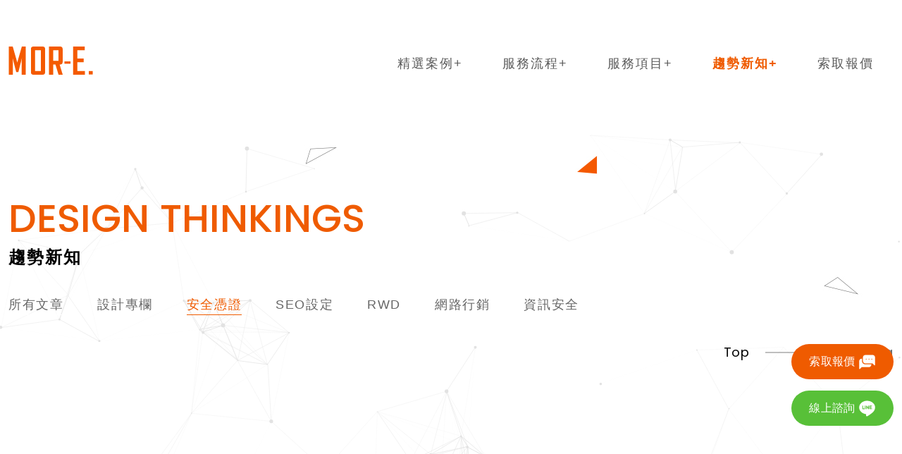

--- FILE ---
content_type: text/html; charset=UTF-8
request_url: https://mor-e.tw/blog.php?blog_id=2
body_size: 5029
content:
<!DOCTYPE html>
<html lang="zh-Hant">

<head>
    <meta charset="UTF-8">
    <meta name="viewport" content="width=device-width, initial-scale=1.0, shrink-to-fit=no">
    <meta http-equiv="X-UA-Compatible" content="ie=edge">
    <meta name="format-detection" content="telephone=no">
    <title>趨勢新知-墨宇網頁設計</title>
	<meta name="description" content="網站管理知識、SEO知識分享，網頁設計必須知識，網站製作前的參考資料，網路行銷、網站推薦、GOOGLE搜尋分析、網站企劃小知識等等。">
    <!-- FAVICON -->
    <link rel="apple-touch-icon" sizes="180x180" href="images/apple-touch-icon.png">
    <link rel="icon" type="image/png" sizes="32x32" href="images/favicon-32x32.png">
    <link rel="icon" type="image/png" sizes="16x16" href="images/favicon-16x16.png">
    <link rel="icon" href="images/favicon.ico">

    <!-- CSS -->
    <link rel="preconnect" href="https://fonts.googleapis.com">
    <link rel="preconnect" href="https://fonts.gstatic.com" crossorigin>
    <link rel="stylesheet" href="https://fonts.googleapis.com/css2?family=Poppins:wght@300;400;500&display=swap">
    <link rel="stylesheet" href="https://fonts.googleapis.com/css2?family=Libre+Baskerville&display=swap">
    <link rel="stylesheet" href="css/bootstrap.min.css">
    <link rel="stylesheet" href="css/bootstrap-icons.min.css">
    <link rel="stylesheet" href="css/swiper.min.css">
    <link rel="stylesheet" href="css/aos.css">
    <link rel="stylesheet" href="css/style.css">
    <!-- JAVASCRIPT -->
    <!--[if lt IE 9]><script src="https://cdnjs.cloudflare.com/ajax/libs/html5shiv/3.7.3/html5shiv.min.js"></script><![endif]-->
    <script src="js/jquery.min.js"></script>
<!-- Global site tag (gtag.js) - Google Analytics -->
<script async src="https://www.googletagmanager.com/gtag/js?id=G-485LXTQFD2"></script>
<script>
  window.dataLayer = window.dataLayer || [];
  function gtag(){dataLayer.push(arguments);}
  gtag('js', new Date());

  gtag('config', 'G-485LXTQFD2');
</script>

<!-- Google tag (gtag.js) -->
<script async src="https://www.googletagmanager.com/gtag/js?id=AW-981314914"></script>
<script>
  window.dataLayer = window.dataLayer || [];
  function gtag(){dataLayer.push(arguments);}
  gtag('js', new Date());

  gtag('config', 'AW-981314914');
</script>

<!-- Google Tag Manager -->
<script>(function(w,d,s,l,i){w[l]=w[l]||[];w[l].push({'gtm.start':
new Date().getTime(),event:'gtm.js'});var f=d.getElementsByTagName(s)[0],
j=d.createElement(s),dl=l!='dataLayer'?'&l='+l:'';j.async=true;j.src=
'https://www.googletagmanager.com/gtm.js?id='+i+dl;f.parentNode.insertBefore(j,f);
})(window,document,'script','dataLayer','GTM-KKVJTX5R');</script>
<!-- End Google Tag Manager -->
</head>

<body>
<!-- Google Tag Manager (noscript) -->
<noscript><iframe src="https://www.googletagmanager.com/ns.html?id=GTM-KKVJTX5R"
height="0" width="0" style="display:none;visibility:hidden"></iframe></noscript>
<!-- End Google Tag Manager (noscript) -->

    <!-- HEADER -->
    <header id="header">
        <nav class="navbar navbar-expand-lg">
            <div class="container">
                <h1 class="navbar-brand"><a href="index.php"><img src="images/logo.svg" alt="墨宇科技網頁設計公司"></a></h1>
                <button class="navbar-toggler" type="button" data-bs-toggle="offcanvas" data-bs-target="#Navbar"
                    aria-label="手機選單">
                    <span class="icon-bar"></span>
                    <span class="icon-bar"></span>
                    <span class="icon-bar"></span>
                </button>
                <div class="offcanvas offcanvas-end" tabindex="-1" id="Navbar">
                    <div class="offcanvas-body justify-content-end">
                        <ul class="navbar-nav">
                            <li class="nav-item"><a class="nav-link" href="works.php">精選案例+</a></li>
                            <li class="nav-item"><a class="nav-link" href="process.php">服務流程+</a></li>
                            <li class="nav-item dropdown">
                                <a class="nav-link dropdown-toggle" href="service.php" data-bs-toggle="dropdown">服務項目+</a>
                                <ul class="dropdown-menu">
                                    <li><a class="dropdown-item" href="service.php">網站設計</a></li>
                                    
                                    <li><a class="dropdown-item" href="service_tracking.php">追蹤碼</a></li>
                                    <li><a class="dropdown-item" href="service_ssl.php">SSL安全憑證</a></li>
                                    <li><a class="dropdown-item" href="service_seo.php">SEO搜尋引擎</a></li>
                                </ul>
                            </li>
                            <li class="nav-item"><a class="nav-link" href="blog.php">趨勢新知+</a></li>
                            <li class="nav-item"><a class="nav-link" href="contact.php">索取報價</a></li>
                        </ul>
                    </div>
                </div>
            </div>
        </nav>
        <script>
            $('.navbar-nav li a').each(function () {
                var target = $(this).attr('href');
                if (location.href.match(target)) {
                    $(this).addClass('active');
                    $(this).parent().parent().siblings('.dropdown-toggle').addClass('active');
                } else {
                    $(this).removeClass('active');
                }
            });
        
            $('#blog #header .navbar-nav>li:eq(3)>a').addClass('active');
            $('#works #header .navbar-nav>li:eq(0)>a').addClass('active');
        
            if ($(window).width() > 991) {
                $('.navbar-nav li a').removeAttr('data-bs-toggle', 'dropdown');
            }
        </script>
    </header>
    <!-- BLOG -->
    <main class="blog">
        <!-- PARTICLES -->
        <section id="particles" class="particles"></section>
        <!-- PAGE-HEADER -->
        <section class="page-header">
            <div class="container" data-aos="fade-up">
                <div class="row align-items-end">
                    <div class="col-12">
                        <h2 class="title"><strong>DESIGN THINKINGS</strong>趨勢新知</h2>
                    </div>
                    <div class="col-xxl-9">
                        <ul class="nav">
                            <li><a href="blog.php">所有文章</a></li>
                            <li><a href="blog.php?blog_id=1">設計專欄</a></li><li><a href="blog.php?blog_id=2" class="active">安全憑證</a></li><li><a href="blog.php?blog_id=3">SEO設定</a></li><li><a href="blog.php?blog_id=4">RWD</a></li><li><a href="blog.php?blog_id=5">網路行銷</a></li><li><a href="blog.php?blog_id=6">資訊安全</a></li>                        </ul>
                    </div>
                    <div class="col-xxl-3 mt-4 mt-xxl-0">
                        <div class="tag text-end">
                            <span>Top</span>
                            <span>Blog</span>
                        </div>
                    </div>
                </div>
            </div>
        </section>
        <!-- BLOG LIST -->
        <section class="blog-list">
            <div class="container" data-aos="fade-up">
                                <div class="row item">
                    <div class="col-md-5">
                        <div class="pic">
                            <a href="blog_view.php?id=41&topage=1">
                                <img src="images/blog/47e28f515cf5d74bb3f9d92f25872f75.jpg" alt="WordPress網站被鎖定攻擊，過舊的網頁瀏覽器被散布惡意程式" />
                            </a>
                        </div>
                    </div>
                    <div class="col-md-6 ps-md-0">
                        <div class="content">
                            <span class="date">Jun 24, 2024</span>
                            <h3 class="title">WordPress網站被鎖定攻擊，過舊的網頁瀏覽器被散布惡意程式</h3>
                            <p class="text">
                                網站用戶面臨安全威脅。Hustle是一款常用於電子郵件行銷或彈出式廣告的外掛，駭客利用該外掛程式將惡意程式碼注入網站，以誘導使用者下載惡意軟體。
                            </p>
                            <ul class="nav tag">
                                <li><a href="blog.php?menu_id=1">UI/UX</a></li><li><a href="blog.php?menu_id=4">網頁知識</a></li>
                            </ul>
                        </div>
                    </div>
                    <div class="col-md-1">
                        <a class="link" href="blog_view.php?id=41&topage=1"><i class="bi bi-arrow-right-short"></i></a>
                    </div>
                </div>                <div class="row item">
                    <div class="col-md-5">
                        <div class="pic">
                            <a href="blog_view.php?id=33&topage=1">
                                <img src="images/blog/blog_120230509192456.webp" alt="什麼是網站的防火牆? 應用在哪裡?" />
                            </a>
                        </div>
                    </div>
                    <div class="col-md-6 ps-md-0">
                        <div class="content">
                            <span class="date">May 09, 2023</span>
                            <h3 class="title">什麼是網站的防火牆? 應用在哪裡?</h3>
                            <p class="text">
                                防火牆最基本的功能就是隔離網路，透過將網路劃分成不同的區域（通常情況下稱為ZONE），制定出不同區域之間的存取控制策略來控制不同信任程度區域間傳送的資料流。
                            </p>
                            <ul class="nav tag">
                                <li><a href="blog.php?menu_id=1">UI/UX</a></li><li><a href="blog.php?menu_id=4">網頁知識</a></li>
                            </ul>
                        </div>
                    </div>
                    <div class="col-md-1">
                        <a class="link" href="blog_view.php?id=33&topage=1"><i class="bi bi-arrow-right-short"></i></a>
                    </div>
                </div>                <div class="row item">
                    <div class="col-md-5">
                        <div class="pic">
                            <a href="blog_view.php?id=32&topage=1">
                                <img src="images/blog/blog_120230414174629.webp" alt="SSL加密安全憑證。如何讓網站更安全?" />
                            </a>
                        </div>
                    </div>
                    <div class="col-md-6 ps-md-0">
                        <div class="content">
                            <span class="date">Apr 14, 2023</span>
                            <h3 class="title">SSL加密安全憑證。如何讓網站更安全?</h3>
                            <p class="text">
                                SSL是Secure Sockets Layer的縮寫，中文可以叫做安全通訊協定或是安全憑證，運作原理可以想像是在執行資料傳送時，會有建立加密通道(128/256bit加密)，這樣傳送的資料就不會被攔截、竊取。
                            </p>
                            <ul class="nav tag">
                                <li><a href="blog.php?menu_id=1">UI/UX</a></li><li><a href="blog.php?menu_id=3">網站行銷</a></li><li><a href="blog.php?menu_id=4">網頁知識</a></li>
                            </ul>
                        </div>
                    </div>
                    <div class="col-md-1">
                        <a class="link" href="blog_view.php?id=32&topage=1"><i class="bi bi-arrow-right-short"></i></a>
                    </div>
                </div>            </div>
        </section>
        <!-- PAGINATION -->
        <nav class="pagination-wrap">
            <ul class="pagination">
                <li><a href="javascript:void(0);" class="page-arrow"><i class="bi bi-chevron-double-left"></i></a></li>
<li><a href="javascript:void(0);" class="page-arrow"><i class="bi bi-chevron-left"></i></a></li>
<li class="page-item"><a class="page-link active" href="javascript:void(0);">01</a></li>
<li><a href="javascript:void(0);" class="page-arrow"><i class="bi bi-chevron-right"></i></a></li>
<li><a href="javascript:void(0);" class="page-arrow"><i class="bi bi-chevron-double-right"></i></a></li>            </ul>
        </nav>
    </main>

    <!-- FOOTER -->
    <footer id="footer">
<section class="footer">
    <div class="container">
        <div class="row">
            <div class="col-xxl-2 pe-xxl-0">
                <div class="footer-logo">
                    <img src="images/logo.svg" alt="墨宇設計公司">
                    <span>墨宇科技有限公司</span>
                </div>
            </div>
            <div class="col-xxl-7 ps-xxl-0">
                <div class="footer-info">
                    <ul class="nav">
                        <li>台中市北區進化北路238號8樓之2 (世基金融中心)</li>
                        <li>
                            TEL：<a href="tel:04-2236-0613">04-2236-0613</a> / <a href="tel:0968-288068">0968-288068</a>
                        </li>
                        <li>E-MAIL：<a href="mailto:service@mor-e.com.tw">service@mor-e.com.tw</a></li>
                        <li>營業時間：週一至週五 AM 08：30 - PM 06：00 </li>
                    </ul>
                </div>
            </div>
            <div class="col-xxl-3">
                <div class="footer-nav">
                    <ul class="nav">
                        <li><a href="about.php">關於我們</a></li>
                        <li><a href="service_host.php">主機租用</a></li>
                        <li><a href="">網域註冊</a></li>
                        <li><a href="faq.php">常見問答</a></li>
                    </ul>
                </div>
            </div>
        </div>
        <div class="row">
            <div class="col-xxl-6">
                <div class="footer-copy">
                    © 2026 MORE
                </div>
            </div>
            <div class="col-xxl-6">
                <div class="footer-nav">
                    <ul class="nav link">
                        <li><a href="https://www.mor-e.com.tw/" target="_blank">平面創意</a></li>
                        <li><a href="https://ecard.mor-e.tw/" target="_blank">電子賀卡</a></li>
                    </ul>
                </div>
            </div>
        </div>
    </div>
</section>

<!-- FIXED BUTTON -->
<section class="fixed-btn">
    <a class="consult" href="contact.php">
        <span>索取報價</span><img src="images/icon-consult.svg" alt="">
    </a>
    <a class="line" href="https://line.me/ti/p/xjLTGwH1yx" target="_blank">
        <span>線上諮詢</span><img src="images/icon-line.svg" alt="">
    </a>
</section>

<!-- CHAT BOX -->
<section id="chatBox">
    <input type="hidden" id="appid" name="appid" value="8d7c09f18ca286adf06445b9bad8120112233d35329e21363c3f453e241c6c6d">
    <div class="wrapper">
        <a href="javascript:void(0);" class="close"><img src="images/close.png" alt=""></a>
        <div class="title">
            <span><img src="images/chatBox-title.jpg" alt="">MOR-E.</span>
            <span>服務時間 08:30-18:00<br>有問題就讓 AI 來幫您~</span>
        </div>
        <div class="dialogue">

        </div>
        <div class="input">
            <input type="text" class="form-control" placeholder="Aa" data-qid="1" name="chatmsg" id="chatmsg">
            <button class="btn ms-2 btnMsgSend"><i class="bi bi-send"></i></button>
        </div>
    </div>
</section>
<div class="modal fade" id="chatBoxModal" tabindex="-1">
    <div class="modal-dialog modal-dialog-centered">
        <div class="modal-content">
            <form name="frmChat" id="frmChat" data-qid="99">
                <div class="modal-header">
                    <button type="button" class="btn-close" data-bs-dismiss="modal"><i class="bi bi-x-lg"></i></button>
                </div>
                <div class="modal-body">
                    <div class="row mb-3">
                        <label for="name" class="col-sm-2 col-form-label">姓名</label>
                        <div class="col-sm-10">
                            <input type="text" class="form-control" id="ctname">
                        </div>
                    </div>
                    <div class="row mb-3">
                        <label for="tel" class="col-sm-2 col-form-label">電話</label>
                        <div class="col-sm-10">
                            <input type="tel" class="form-control" id="cttel">
                        </div>
                    </div>
                    <div class="row">
                        <label for="email" class="col-sm-2 col-form-label">Email</label>
                        <div class="col-sm-10">
                            <input type="email" class="form-control" id="ctemail">
                        </div>
                    </div>
                </div>
                <div class="modal-footer">
                    <button type="reset" class="btn">清除</button>
                    <button type="submit" class="btn">送出</button>
                </div>
            </form>
        </div>
    </div>
</div>
    </footer>

    <!-- JAVASCRIPT -->
    <script src="js/popper.min.js"></script>
    <script src="js/bootstrap.min.js"></script>
    <script src="js/swiper.min.js"></script>
    <script src="js/aos.js"></script>
    <script src="js/particles.min.js"></script>
    <script src="js/jquery.waypoints.min.js"></script>
    <script src="js/jquery.counterup2.min.js"></script>
    <script src="js/jquery.scrollup.js"></script>
    <script src="js/common.js"></script>
    <script>
        // PARTICLES
        particlesJS("particles", {
            particles: {
                number: {
                    value: 80, // 粒子數量
                    density: {
                        enable: true,
                        value_area: 800
                    }
                },
                color: {
                    value: "#e2e2e2",
                },
                shape: {
                    type: "circle",
                    polygon: {
                        nb_sides: 5,
                    }
                },
                size: {
                    value: 3, // 粒子大小
                    random: true,
                    anim: {
                        enable: false,
                        speed: 40,
                        size_min: 0.1,
                        sync: false
                    }
                },
                move: {
                    direction: "none",
                    out_mode: "out",
                    speed: 3 // 粒子移動速度
                },
                line_linked: {
                    enable: true,
                    distance: 150,
                    color: "#e2e2e2",
                    width: 1,
                }
            },
            interactivity: {
                detect_on: "canvas",
                events: {
                    onhover: {
                        enable: true,
                        mode: "repulse"
                    },
                    onclick: {
                        enable: true,
                        mode: "push"
                    },
                    resize: true
                }
            },
            retina_detect: true
        });
    </script>
</body>

</html>

--- FILE ---
content_type: text/css
request_url: https://mor-e.tw/css/style.css
body_size: 11876
content:
@charset "UTF-8";
/*------------------------------------*\
    $CONTENTS
\*------------------------------------*/
/**
 * ALL
 * HEADER
 * FOOTER
 * MAIN
 * ABOUT
 * WORKS
 * PROCESS
 * SERVICE
 * BLOG
 * CONTACT
 * FAQ
 **/
/*------------------------------------*\
    ALL
\*------------------------------------*/
html,
body {
  overflow-x: hidden;
}

body {
  color: #000000;
  font-family: "微軟正黑體", "Microsoft JhengHei", sans-serif;
  padding-top: 60px;
}
@media (min-width: 992px) {
  body {
    padding-top: 180px;
  }
}

a {
  color: #000000;
  text-decoration: none;
  -webkit-transition: all 0.5s ease;
  -o-transition: all 0.5s ease;
  transition: all 0.5s ease;
}
a:hover,
a:focus {
  color: #ef5b00;
  outline: 0;
}

img {
  max-width: 100%;
  width: auto\9;
  /* ie8 */
}

.container {
  max-width: 100%;
}
@media (min-width: 1400px) {
  .container {
    max-width: 1400px;
  }
}

#scrollUp {
  right: 12px;
  bottom: 65px;
  z-index: 1000 !important;
}
#scrollUp img {
  width: 50px;
}
@media (min-width: 992px) {
  #scrollUp {
    right: 30px;
    bottom: 30px;
  }
}

/*------------------------------------*\
    HEADER
\*------------------------------------*/
.navbar {
  height: 60px;
  -webkit-transition: all 0.5s ease;
  -o-transition: all 0.5s ease;
  transition: all 0.5s ease;
}
.navbar.fixed {
  background-color: #ffffff;
}
@media (min-width: 992px) {
  .navbar {
    height: 180px;
  }
  .navbar.fixed {
    height: 100px;
  }
}
.navbar .offcanvas {
  background-color: rgba(255, 255, 255, 0.95);
  width: 80%;
  top: 60px;
}
.navbar .offcanvas-backdrop {
  top: 60px;
}
@media (min-width: 992px) {
  .navbar .offcanvas {
    background: transparent;
  }
}
.navbar-toggler {
  border-radius: 0;
  border: none;
  width: 30px;
  height: 20px;
  padding: 0;
  position: absolute;
  right: 12px;
}
.navbar-toggler:hover,
.navbar-toggler:focus {
  -webkit-box-shadow: none;
  box-shadow: none;
  outline: none;
}
.navbar-toggler .icon-bar {
  display: block;
  background: #ef5b00;
  text-align: center;
  width: 30px;
  height: 2px;
  position: absolute;
  left: 50%;
  -webkit-transform: translateX(-50%);
  -ms-transform: translateX(-50%);
  transform: translateX(-50%);
  -webkit-transition: all 0.5s ease;
  -o-transition: all 0.5s ease;
  transition: all 0.5s ease;
}
.navbar-toggler .icon-bar:nth-of-type(1) {
  top: 0;
}
.navbar-toggler .icon-bar:nth-of-type(2) {
  top: 10px;
  opacity: 1;
}
.navbar-toggler .icon-bar:nth-of-type(3) {
  top: 20px;
}
.navbar-toggler.show .icon-bar:nth-of-type(1) {
  top: 10px;
  -webkit-transform: translateX(-50%) rotate(45deg);
  -ms-transform: translateX(-50%) rotate(45deg);
  transform: translateX(-50%) rotate(45deg);
}
.navbar-toggler.show .icon-bar:nth-of-type(2) {
  opacity: 0;
}
.navbar-toggler.show .icon-bar:nth-of-type(3) {
  top: 10px;
  -webkit-transform: translateX(-50%) rotate(-45deg);
  -ms-transform: translateX(-50%) rotate(-45deg);
  transform: translateX(-50%) rotate(-45deg);
}
.navbar-nav .nav-item {
  padding: 0.75rem 0;
}
@media (min-width: 992px) {
  .navbar-nav .nav-item {
    padding: 0 1.75rem;
  }
}
.navbar-nav .nav-link {
  font-size: 1.125rem;
  letter-spacing: 0.125rem;
  padding: 0 !important;
}
.navbar-nav .nav-link:hover,
.navbar-nav .nav-link.active {
  color: #ef5b00;
  font-weight: bold;
}
.navbar-nav .dropdown .dropdown-menu {
  border-radius: 0;
  background-color: #f3f3f3;
  border: none;
  padding: 1.5rem;
  margin-top: 1rem;
  width: 100%;
  max-width: 160px;
}
.navbar-nav .dropdown .dropdown-item {
  background-color: transparent;
  color: #666666;
  font-size: 1rem;
  letter-spacing: 0.125rem;
  padding: 0.125rem 0;
}
.navbar-nav .dropdown .dropdown-item:hover,
.navbar-nav .dropdown .dropdown-item.active {
  background-color: transparent;
  color: #000000;
  font-weight: bold;
}
@media (max-width: 991px) {
  .navbar-nav .dropdown .dropdown-menu {
    position: relative;
  }
}
@media (min-width: 992px) {
  .navbar-nav .dropdown:hover .dropdown-menu {
    opacity: 1;
    visibility: visible;
    -webkit-transform: translateX(-50%) translateY(0);
    -ms-transform: translateX(-50%) translateY(0);
    transform: translateX(-50%) translateY(0);
  }
  .navbar-nav .dropdown .dropdown-toggle::after {
    display: none;
  }
  .navbar-nav .dropdown .dropdown-menu {
    display: block;
    left: 50%;
    right: auto;
    opacity: 0;
    visibility: hidden;
    -webkit-transform: translateX(-50%) translateY(10px);
    -ms-transform: translateX(-50%) translateY(10px);
    transform: translateX(-50%) translateY(10px);
    -webkit-transition: all 0.5s ease;
    -o-transition: all 0.5s ease;
    transition: all 0.5s ease;
    margin: 1rem auto 0;
  }
}

/*------------------------------------*\
    FOOTER
\*------------------------------------*/
.footer {
  border-top: 2px solid #dbdbdb;
  color: #666666;
  padding: 2rem 0 4rem;
  position: relative;
  z-index: 2;
}
@media (min-width: 992px) {
  .footer {
    padding: 3rem 0 1rem;
  }
}
.footer .row {
  -webkit-box-align: end;
  -webkit-align-items: flex-end;
  -ms-flex-align: end;
  align-items: flex-end;
}
.footer .row + .row {
  border-top: 1px solid #e5e5e5;
  padding-top: 1rem;
  margin-top: 0.5rem;
  -webkit-box-orient: vertical;
  -webkit-box-direction: reverse;
  -webkit-flex-direction: column-reverse;
  -ms-flex-direction: column-reverse;
  flex-direction: column-reverse;
  -webkit-box-align: center;
  -webkit-align-items: center;
  -ms-flex-align: center;
  align-items: center;
}
@media (min-width: 1400px) {
  .footer .row .pe-xxl-0 {
    width: 12%;
  }
  .footer .row .ps-xxl-0 {
    width: 63%;
  }
  .footer .row + .row {
    -webkit-box-orient: horizontal;
    -webkit-box-direction: normal;
    -webkit-flex-direction: row;
    -ms-flex-direction: row;
    flex-direction: row;
  }
}
.footer-logo {
  text-align: center;
  display: -webkit-box;
  display: -webkit-flex;
  display: -ms-flexbox;
  display: flex;
  -webkit-box-orient: vertical;
  -webkit-box-direction: normal;
  -webkit-flex-direction: column;
  -ms-flex-direction: column;
  flex-direction: column;
  -webkit-box-align: center;
  -webkit-align-items: center;
  -ms-flex-align: center;
  align-items: center;
  margin-bottom: 1rem;
}
.footer-logo img {
  width: 120px;
  -webkit-filter: grayscale(100%);
  filter: grayscale(100%);
}
.footer-logo span {
  display: block;
  font-size: 0.875rem;
  font-weight: bold;
  letter-spacing: 0.075rem;
  margin-top: 0.5rem;
}
@media (min-width: 1400px) {
  .footer-logo {
    text-align: left;
    -webkit-box-align: start;
    -webkit-align-items: flex-start;
    -ms-flex-align: start;
    align-items: flex-start;
    margin-bottom: 0;
  }
}
.footer-info {
  margin-bottom: 1rem;
}
.footer-info .nav {
  text-align: center;
  -webkit-box-orient: vertical;
  -webkit-box-direction: normal;
  -webkit-flex-direction: column;
  -ms-flex-direction: column;
  flex-direction: column;
  -webkit-flex-wrap: wrap;
  -ms-flex-wrap: wrap;
  flex-wrap: wrap;
  -webkit-box-pack: center;
  -webkit-justify-content: center;
  -ms-flex-pack: center;
  justify-content: center;
}
.footer-info .nav li {
  font-size: 0.875rem;
  letter-spacing: 0.05rem;
  margin-bottom: 0.25rem;
}
.footer-info .nav li:first-child {
  width: 100%;
  letter-spacing: 0.075rem;
}
@media (min-width: 1400px) {
  .footer-info {
    margin-bottom: 0;
  }
  .footer-info .nav {
    text-align: left;
    -webkit-box-orient: horizontal;
    -webkit-box-direction: normal;
    -webkit-flex-direction: row;
    -ms-flex-direction: row;
    flex-direction: row;
    -webkit-box-pack: start;
    -webkit-justify-content: flex-start;
    -ms-flex-pack: start;
    justify-content: flex-start;
  }
  .footer-info .nav li {
    margin-bottom: 0.5rem;
  }
  .footer-info .nav li::after {
    content: "｜";
    margin: 1rem 0;
  }
  .footer-info .nav li:first-child::after,
  .footer-info .nav li:last-child::after {
    display: none;
  }
}
.footer-nav {
  display: -webkit-box;
  display: -webkit-flex;
  display: -ms-flexbox;
  display: flex;
  -webkit-box-orient: vertical;
  -webkit-box-direction: reverse;
  -webkit-flex-direction: column-reverse;
  -ms-flex-direction: column-reverse;
  flex-direction: column-reverse;
  -webkit-box-align: center;
  -webkit-align-items: center;
  -ms-flex-align: center;
  align-items: center;
}
.footer-nav .nav {
  -webkit-box-pack: center;
  -webkit-justify-content: center;
  -ms-flex-pack: center;
  justify-content: center;
}
.footer-nav .nav li {
  margin: 0 1rem 0.5rem;
}
.footer-nav .nav li a {
  text-align: center;
  letter-spacing: 0.05rem;
}
.footer-nav .nav li a:hover {
  color: #ef5b00;
  font-weight: bold;
}
.footer-nav .nav.link li {
  margin-bottom: 0;
}
.footer-nav .nav.link li a {
  color: #ef5b00;
}
.footer-nav .nav.link li a:hover {
  font-weight: bold;
}
@media (min-width: 1400px) {
  .footer-nav {
    -webkit-box-align: end;
    -webkit-align-items: flex-end;
    -ms-flex-align: end;
    align-items: flex-end;
  }
  .footer-nav .nav li {
    margin-left: 1rem;
    margin-right: 0;
  }
  .footer-nav .nav li:first-child {
    margin-left: 0;
  }
}
.footer-copy {
  color: #b0b0b0;
  font-size: 0.8125rem;
  text-align: center;
  margin-top: 1rem;
}
@media (min-width: 1400px) {
  .footer-copy {
    text-align: left;
    margin-top: 0;
  }
}

/* FIXED BUTTON */
.fixed-btn {
  position: fixed;
  left: 0;
  right: 0;
  bottom: 0;
  z-index: 1010;
  display: -webkit-box;
  display: -webkit-flex;
  display: -ms-flexbox;
  display: flex;
  -webkit-box-orient: horizontal;
  -webkit-box-direction: normal;
  -webkit-flex-direction: row;
  -ms-flex-direction: row;
  flex-direction: row;
}
.fixed-btn a {
  color: #ffffff;
  letter-spacing: 0.025rem;
  width: 33.33%;
  height: 50px;
  padding: 0 0.5rem;
  display: -webkit-inline-box;
  display: -webkit-inline-flex;
  display: -ms-inline-flexbox;
  display: inline-flex;
  -webkit-box-align: center;
  -webkit-align-items: center;
  -ms-flex-align: center;
  align-items: center;
  -webkit-box-pack: center;
  -webkit-justify-content: center;
  -ms-flex-pack: center;
  justify-content: center;
}
.fixed-btn a img {
  margin-left: 0.25rem;
}
.fixed-btn .consult {
  background-color: #ef5b00;
}
.fixed-btn .consult:hover {
  background-color: #e15a06;
}
.fixed-btn .line {
  background-color: #58c038;
}
.fixed-btn .line:hover {
  background-color: #50a534;
}
.fixed-btn .chat {
  background-color: #000000;
}
.fixed-btn .chat:hover {
  background-color: #373636;
}
@media (min-width: 992px) {
  .fixed-btn {
    -webkit-box-orient: vertical;
    -webkit-box-direction: normal;
    -webkit-flex-direction: column;
    -ms-flex-direction: column;
    flex-direction: column;
    bottom: 100px;
    left: auto;
    right: 12px;
  }
  .fixed-btn a {
    border-radius: 50rem;
    width: 145px;
    margin-bottom: 1rem;
  }
}

/* CHAT BOX */
#chatBox {
  position: fixed;
  right: 12px;
  bottom: 150px;
  z-index: 1000;
  opacity: 0;
  -webkit-transform: scale(0) translateY(100%);
  -ms-transform: scale(0) translateY(100%);
  transform: scale(0) translateY(100%);
  -webkit-transform-origin: bottom right;
  -ms-transform-origin: bottom right;
  transform-origin: bottom right;
  -webkit-transition: all 0.5s ease;
  -o-transition: all 0.5s ease;
  transition: all 0.5s ease;
}
#chatBox.is-visible {
  z-index: 1050;
  -webkit-transform: scale(1) translateY(0);
  -ms-transform: scale(1) translateY(0);
  transform: scale(1) translateY(0);
  opacity: 1;
}
@media (min-width: 992px) {
  #chatBox {
    bottom: 115px;
  }
}
#chatBox .close {
  background-color: #a8a8a8;
  border-radius: 50%;
  text-align: center;
  line-height: 35px;
  width: 35px;
  height: 35px;
  position: absolute;
  top: -50px;
  right: 0;
}
#chatBox .close img {
  width: 15px;
}
#chatBox .close:hover {
  opacity: 0.5;
}
#chatBox .wrapper {
  -webkit-box-shadow: 0 0 5px rgba(0, 0, 0, 0.2);
  box-shadow: 0 0 5px rgba(0, 0, 0, 0.2);
  border-top-left-radius: 1.25rem;
  border-top-right-radius: 1.25rem;
  width: 300px;
}
@media (min-width: 576px) {
  #chatBox .wrapper {
    width: 375px;
  }
}
#chatBox .title {
  border-top-left-radius: 1.25rem;
  border-top-right-radius: 1.25rem;
  background-color: #f65900;
  color: #ffffff;
  font-size: 18px;
  font-weight: 500;
  width: 100%;
  height: 70px;
  max-width: 375px;
  padding: 1rem 1.25rem;
  vertical-align: middle;
  position: relative;
  display: -webkit-box;
  display: -webkit-flex;
  display: -ms-flexbox;
  display: flex;
  -webkit-box-align: center;
  -webkit-align-items: center;
  -ms-flex-align: center;
  align-items: center;
  -webkit-box-pack: justify;
  -webkit-justify-content: space-between;
  -ms-flex-pack: justify;
  justify-content: space-between;
}
#chatBox .title img {
  border-radius: 50%;
  width: 35px;
  height: 35px;
  margin-right: 0.5rem;
}
#chatBox .title span:first-child {
  font-weight: bold;
}
#chatBox .title span:last-child {
  font-size: 0.75rem;
}
#chatBox .dialogue {
  background-color: #ffffff;
  height: 400px;
  overflow-y: auto;
  padding: 1rem 1.25rem;
}
#chatBox .user {
  display: -webkit-box;
  display: -webkit-flex;
  display: -ms-flexbox;
  display: flex;
  -webkit-box-align: start;
  -webkit-align-items: flex-start;
  -ms-flex-align: start;
  align-items: flex-start;
  margin-bottom: 1.25rem;
}
#chatBox .avatar {
  border-radius: 50%;
  width: 35px;
  text-align: center;
  -webkit-flex-shrink: 0;
  -ms-flex-negative: 0;
  flex-shrink: 0;
}
#chatBox .avatar img {
  border-radius: 50%;
  width: 100%;
  vertical-align: middle;
}
#chatBox .avatar.no-avatar img {
  opacity: 0;
}
#chatBox .text {
  border-radius: 10px;
  background-color: #f3f3f3;
  padding: 0.5rem;
  max-width: 220px;
  position: relative;
}
#chatBox .text::before {
  content: "";
  position: absolute;
  top: 10px;
  border-top: 10px solid transparent;
  border-bottom: 10px solid transparent;
}
#chatBox .time {
  font-size: 0.75rem;
}
#chatBox .btn {
  border: 1px solid #d9d3ca;
  background-color: #ffffff;
  color: #ef5b00;
  font-size: 0.875rem;
  width: 100%;
  margin-top: 0.5rem;
  padding: 0.25rem;
}
#chatBox .btn:hover {
  background-color: #f1efef;
}
#chatBox .chat {
  margin-left: 1.25rem;
}
#chatBox .chat a {
  display: inline-block;
  border-radius: 50rem;
  background-color: rgba(0, 0, 0, 0.5);
  color: #ffffff;
  font-size: 0.875rem;
  padding: 0.25rem 1rem;
  margin-right: 0.25rem;
  margin-bottom: 0.25rem;
}
#chatBox .chat a:hover {
  background-color: black;
}
#chatBox .remote .text {
  margin-left: 1.25rem;
}
#chatBox .remote .text::before {
  border-right: 10px solid #f3f3f3;
  left: -10px;
}
#chatBox .remote .time {
  margin-left: 0.25rem;
}
#chatBox .local {
  -webkit-box-orient: horizontal;
  -webkit-box-direction: reverse;
  -webkit-flex-direction: row-reverse;
  -ms-flex-direction: row-reverse;
  flex-direction: row-reverse;
}
#chatBox .local .text {
  background-color: #eb9564;
  color: #ffffff;
  margin-right: 1.25rem;
  -webkit-box-ordinal-group: 0;
  -webkit-order: -1;
  -ms-flex-order: -1;
  order: -1;
}
#chatBox .local .text::before {
  border-left: 10px solid #eb9564;
  right: -10px;
}
#chatBox .local .time {
  margin-right: 0.25rem;
}
#chatBox .input {
  border-top: 1px solid #dddddd;
  border-bottom-left-radius: 1.25rem;
  border-bottom-right-radius: 1.25rem;
  background-color: #ffffff;
  color: #7e7e7e;
  font-size: 1.125rem;
  padding: 1rem 1.25rem;
  display: -webkit-box;
  display: -webkit-flex;
  display: -ms-flexbox;
  display: flex;
  -webkit-box-align: center;
  -webkit-align-items: center;
  -ms-flex-align: center;
  align-items: center;
}
#chatBox .input .btn {
  border: none;
  background-color: transparent;
  color: #7e7e7e;
  width: auto;
  padding: 0;
  margin-top: 0;
}
#chatBox .form-label {
  cursor: pointer;
  margin-bottom: 0;
}
#chatBox .form-control:focus {
  -webkit-box-shadow: none;
  box-shadow: none;
}
#chatBox .form-control[type="text"] {
  background-color: #f3f3f3;
  border: none;
  border-radius: 50rem;
  margin-left: 0.5rem;
}
#chatBox .form-control[type="file"] {
  visibility: hidden;
  display: none;
}

#chatBoxModal .modal-header {
  background-color: #ef5b00;
}
#chatBoxModal .modal-header .btn-close {
  background-image: none;
  color: #ffffff;
  font-size: 1.5rem;
  padding: 0;
  width: auto;
  height: auto;
  opacity: 1;
}
#chatBoxModal .modal-header .btn-close:focus {
  -webkit-box-shadow: none;
  box-shadow: none;
}
#chatBoxModal .modal-body {
  padding: 1rem 3rem 1.5rem;
}
#chatBoxModal .modal-footer {
  -webkit-box-pack: center;
  -webkit-justify-content: center;
  -ms-flex-pack: center;
  justify-content: center;
}
#chatBoxModal .modal-footer .btn {
  background-color: #ef5b00;
  color: #ffffff;
  padding: 0.375rem 1.5rem;
}
#chatBoxModal .modal-footer .btn[type="reset"] {
  background-color: #9e9e9e;
}

/*------------------------------------*\
    MAIN
\*------------------------------------*/
main {
  position: relative;
  padding-top: 3rem;
}
main::before {
  content: "";
  background-image: url(../images/bg.jpg);
  background-position: center;
  background-repeat: no-repeat;
  width: 100%;
  height: 300px;
  position: absolute;
  top: -15px;
  left: 0;
  right: 0;
  z-index: 2;
  -webkit-transition: all 0.5s ease;
  -o-transition: all 0.5s ease;
  transition: all 0.5s ease;
}
main.is-visible::before {
  -webkit-transform: translateY(-100px);
  -ms-transform: translateY(-100px);
  transform: translateY(-100px);
}
@media (min-width: 992px) {
  main {
    padding-top: 6rem;
  }
}
main > * {
  position: relative;
  z-index: 3;
}

/* PARTICLES */
.particles {
  width: 100%;
  height: 100%;
  position: absolute;
  top: 0;
  left: 0;
  z-index: 2;
}

/* PAGE-HEADER */
.page-header {
  margin-bottom: 2.5rem;
}
@media (min-width: 992px) {
  .page-header {
    margin-bottom: 5.5rem;
  }
}
.page-header .title {
  font-size: 1.0625rem;
  font-weight: bold;
  letter-spacing: 0.25rem;
  margin-bottom: 1rem;
}
.page-header .title strong {
  display: block;
  color: #ef5b00;
  font-family: "Poppins", sans-serif;
  font-size: 2.75rem;
  font-weight: 500;
  letter-spacing: normal;
  margin-bottom: 0.5rem;
}
@media (min-width: 992px) {
  .page-header .title {
    font-size: 1.1875rem;
    margin-bottom: 2.5rem;
  }
  .page-header .title strong {
    font-size: 3.5rem;
  }
}
@media (min-width: 1400px) {
  .page-header .title strong {
    font-size: 4.375rem;
  }
}
.page-header .subtitle {
  font-size: 1rem;
  font-weight: bold;
  letter-spacing: 0.25rem;
  margin-top: 1rem;
  margin-bottom: 0;
}
.page-header .subtitle strong {
  display: block;
  font-family: "Poppins", sans-serif;
  font-size: 2rem;
  font-weight: 300;
  letter-spacing: -0.1rem;
  margin-bottom: 0.5rem;
}
@media (min-width: 992px) {
  .page-header .subtitle {
    font-size: 1.1875rem;
    margin-top: 2.5rem;
  }
  .page-header .subtitle strong {
    font-size: 2.75rem;
  }
}
.page-header .text {
  font-size: 0.9375rem;
  line-height: 1.8;
  letter-spacing: 0.05rem;
  margin-bottom: 0;
}
@media (min-width: 992px) {
  .page-header .text {
    font-size: 1.0625rem;
  }
}
.page-header .tag {
  font-family: "Poppins", sans-serif;
  font-size: 0.8125rem;
  letter-spacing: 0.05rem;
}
.page-header .tag span:last-child {
  color: #666666;
  padding-left: 70px;
  margin-left: 1rem;
  position: relative;
}
.page-header .tag span:last-child::before {
  content: "";
  background-color: #7f7f7f;
  width: 50px;
  height: 1px;
  position: absolute;
  top: 50%;
  -webkit-transform: translateY(-50%);
  -ms-transform: translateY(-50%);
  transform: translateY(-50%);
  left: 0;
  -webkit-animation: width-s 2s infinite;
  animation: width-s 2s infinite;
}
@media (min-width: 992px) {
  .page-header .tag {
    font-size: 1.125rem;
  }
  .page-header .tag span:last-child {
    padding-left: 140px;
  }
  .page-header .tag span:last-child::before {
    width: 120px;
    -webkit-animation: width 2s infinite;
    animation: width 2s infinite;
  }
}
.page-header .nav li {
  margin-right: 1rem;
  margin-bottom: 1rem;
}
.page-header .nav li a {
  border-bottom: 1px solid #ffffff;
  color: #666666;
  font-size: 1rem;
  letter-spacing: 0.1rem;
  padding-bottom: 0.25rem;
}
.page-header .nav li a:hover,
.page-header .nav li a.active {
  border-color: #ef5b00;
  color: #ef5b00;
}
@media (min-width: 992px) {
  .page-header .nav li {
    margin-right: 3rem;
  }
  .page-header .nav li a {
    font-size: 1.125rem;
  }
}
.page-header .group {
  border-radius: 0.25rem;
  background-color: #f4f4f4;
  padding: 1rem 2rem;
  -webkit-box-align: center;
  -webkit-align-items: center;
  -ms-flex-align: center;
  align-items: center;
}
.page-header .search {
  border-bottom: 1px solid #b8b8b8;
  width: 180px;
}
.page-header .search .form-control {
  border: none;
  background-color: transparent;
  color: #666666;
  font-size: 0.875rem;
}
.page-header .search .form-control:focus {
  -webkit-box-shadow: none;
  box-shadow: none;
}
.page-header .search .btn {
  padding: 0;
}

@-webkit-keyframes width {
  0% {
    width: 0;
  }
  100% {
    width: 120px;
  }
}

@keyframes width {
  0% {
    width: 0;
  }
  100% {
    width: 120px;
  }
}
@-webkit-keyframes width-s {
  0% {
    width: 0;
  }
  100% {
    width: 50px;
  }
}
@keyframes width-s {
  0% {
    width: 0;
  }
  100% {
    width: 50px;
  }
}
/* PAGINATION */
.pagination-wrap {
  margin-bottom: 4rem;
}

.pagination {
  -webkit-box-align: center;
  -webkit-align-items: center;
  -ms-flex-align: center;
  align-items: center;
  -webkit-box-pack: center;
  -webkit-justify-content: center;
  -ms-flex-pack: center;
  justify-content: center;
  margin-bottom: 0;
}
.pagination .page-item {
  margin: 0 0.5rem;
}
@media (min-width: 992px) {
  .pagination .page-item {
    margin: 0 1rem;
  }
}
.pagination .page-link {
  border: none;
  color: #000000;
  font-family: "Poppins", sans-serif;
  font-size: 1.125rem;
  font-weight: 500;
  text-align: center;
  padding: 0;
}
.pagination .page-link:hover,
.pagination .page-link:focus,
.pagination .page-link.active {
  -webkit-box-shadow: none;
  box-shadow: none;
  background-color: transparent;
  color: #ef5b00;
}
.pagination .page-arrow {
  display: inline-block;
  border-radius: 50%;
  border: 1px solid #b7b7b7;
  color: #ef5b00;
  font-size: 1.125rem;
  text-align: center;
  line-height: 35px;
  width: 35px;
  height: 35px;
  margin: 0 0.25rem;
}
.pagination .page-arrow:hover {
  background-color: #ef5b00;
  color: #ffffff;
}

/*------------------------------------*\
    ABOUT
\*------------------------------------*/
/* ABOUT ARTICLE */
.about-article {
  font-size: 0.9375rem;
  letter-spacing: 0.05rem;
  line-height: 1.8;
}
.about-article .container {
  background-color: #f3ead9;
  padding-top: 2rem;
  position: relative;
}
.about-article .container::before {
  content: "";
  background-color: #f3ead9;
  width: 100%;
  position: absolute;
  top: 0;
  bottom: 0;
  left: -100%;
}
.about-article .container::after {
  content: "";
  background-color: #ffffff;
  width: 100%;
  position: absolute;
  top: 0;
  bottom: 0;
  right: -100%;
}
.about-article .container > * {
  position: relative;
  z-index: 2;
}
@media (min-width: 992px) {
  .about-article .container {
    padding-top: 0;
  }
}
.about-article h3 {
  color: #ef5b00;
  font-size: 1.25rem;
  font-weight: bold;
  line-height: 1.5;
  letter-spacing: 0.05rem;
  margin-bottom: 0.75rem;
}
@media (min-width: 992px) {
  .about-article {
    font-size: 1.0625rem;
  }
  .about-article .row {
    -webkit-box-orient: horizontal;
    -webkit-box-direction: reverse;
    -webkit-flex-direction: row-reverse;
    -ms-flex-direction: row-reverse;
    flex-direction: row-reverse;
  }
  .about-article .row > [class*="col-"]:first-child {
    padding: 0 3rem;
  }
  .about-article h3 {
    font-size: 1.5rem;
    margin-bottom: 1.5rem;
  }
  .about-article p {
    margin-bottom: 0;
  }
}

/* ABOUT IDEA */
.about-idea {
  padding-top: 3rem;
  padding-bottom: 3rem;
  position: relative;
}
@media (min-width: 1400px) {
  .about-idea {
    padding-top: 7rem;
    padding-bottom: 7.5rem;
  }
}
.about-idea .container {
  min-height: 500px;
  position: relative;
}
.about-idea .container > * {
  position: relative;
  z-index: 2;
}
@media (min-width: 1400px) {
  .about-idea .container::before,
  .about-idea .container::after {
    content: "";
    width: 100%;
    position: absolute;
  }
  .about-idea .container::before {
    background-color: #f25b02;
    height: 60px;
    left: -99%;
    bottom: 4px;
  }
  .about-idea .container::after {
    background-color: #4abea9;
    height: 59px;
    top: 105px;
    right: -99%;
  }
}
.about-idea .desc {
  text-align: center;
  letter-spacing: 0.05rem;
  line-height: 1.8;
  margin-bottom: 3rem;
}
@media (min-width: 992px) {
  .about-idea .desc {
    font-size: 1.0625rem;
    letter-spacing: 0.1rem;
  }
}
@media (min-width: 1400px) {
  .about-idea .desc {
    text-align: left;
    max-width: 450px;
    margin-bottom: 0;
    position: absolute;
    top: 0;
    left: 12px;
  }
}
.about-idea .content {
  position: relative;
  padding: 8rem 1rem 0;
}
@media (min-width: 1400px) {
  .about-idea .content {
    max-width: 360px;
    position: absolute;
  }
}
.about-idea .title {
  font-size: 1.125rem;
  font-weight: bold;
  letter-spacing: 0.05rem;
}
@media (min-width: 992px) {
  .about-idea .title {
    font-size: 1.3125rem;
  }
}
.about-idea .text {
  font-size: 0.9375rem;
  letter-spacing: 0.05rem;
  line-height: 1.5;
}
.about-idea .pic {
  -webkit-box-shadow: 0 0 5px rgba(0, 0, 0, 0.2);
  box-shadow: 0 0 5px rgba(0, 0, 0, 0.2);
  background-color: #ffffff;
  border-radius: 50%;
  width: 85px;
  height: 85px;
  position: absolute;
  top: 15px;
  right: 100px;
}
@media (min-width: 1400px) {
  .about-idea .pic {
    -webkit-box-shadow: none;
    box-shadow: none;
    background-color: transparent;
    top: auto;
    right: auto;
  }
}
.about-idea .nav {
  -webkit-box-orient: horizontal;
  -webkit-box-direction: normal;
  -webkit-flex-direction: row;
  -ms-flex-direction: row;
  flex-direction: row;
  -webkit-box-pack: center;
  -webkit-justify-content: center;
  -ms-flex-pack: center;
  justify-content: center;
}
@media (min-width: 1400px) {
  .about-idea .nav {
    -webkit-box-orient: vertical;
    -webkit-box-direction: reverse;
    -webkit-flex-direction: column-reverse;
    -ms-flex-direction: column-reverse;
    flex-direction: column-reverse;
  }
  .about-idea .nav::before {
    content: "";
    background-image: url(../images/about-idea-bg.svg);
    width: auto;
    height: 500px;
    position: absolute;
    left: 0;
    right: 0;
    bottom: 0;
  }
}
.about-idea .item {
  width: 340px;
  min-height: 200px;
  margin-bottom: 2rem;
  position: relative;
}
.about-idea .item::before {
  content: "";
  width: 110px;
  height: 85px;
  position: absolute;
  top: 0;
  left: 1rem;
}
@media (min-width: 1400px) {
  .about-idea .item {
    width: auto;
    margin-bottom: 0;
  }
  .about-idea .item::before {
    top: auto;
    left: auto;
  }
}
.about-idea .item-1::before {
  background-image: url(../images/about-idea-01.svg);
}
.about-idea .item-1 .title {
  color: #ef5b00;
}
@media (min-width: 1400px) {
  .about-idea .item-1::before {
    left: 190px;
    top: 30px;
  }
  .about-idea .item-1 .content {
    bottom: 0;
    right: 520px;
  }
  .about-idea .item-1 .pic {
    left: 375px;
    bottom: 65px;
  }
}
.about-idea .item-2::before {
  background-image: url(../images/about-idea-02.svg);
}
.about-idea .item-2 .title {
  color: #f4d059;
}
@media (min-width: 1400px) {
  .about-idea .item-2::before {
    left: 370px;
    bottom: 25px;
  }
  .about-idea .item-2 .content {
    right: 325px;
    bottom: -60px;
  }
  .about-idea .item-2 .pic {
    top: 110px;
    left: 545px;
  }
}
.about-idea .item-3::before {
  background-image: url(../images/about-idea-03.svg);
}
.about-idea .item-3 .title {
  color: #0ca39c;
}
@media (min-width: 1400px) {
  .about-idea .item-3::before {
    left: 570px;
    bottom: -20px;
  }
  .about-idea .item-3 .content {
    right: 150px;
    bottom: -110px;
  }
  .about-idea .item-3 .pic {
    top: 165px;
    right: 570px;
  }
}

/*------------------------------------*\
    WORKS
\*------------------------------------*/
.works .nav-tabs {
  border-bottom: none;
  -webkit-box-pack: end;
  -webkit-justify-content: flex-end;
  -ms-flex-pack: end;
  justify-content: flex-end;
}
.works .nav-tabs .nav-item {
  margin: 0;
}
.works .nav-tabs .nav-link {
  border: none;
  border-radius: 0.375rem;
  color: #000000;
  font-size: 1.5rem;
  padding: 0.125rem 0.75rem;
}
.works .tab-content {
  position: relative;
}

/* WORKS MAP */
.works-map-wrap .container {
  max-width: 100%;
}
@media (min-width: 1200px) {
  .works-map-wrap .container {
    max-width: 940px;
    padding-left: 0;
    padding-right: 0;
  }
}
.works-map-wrap .page-header .title {
  font-family: "Poppins", sans-serif;
  font-size: 3rem;
  font-weight: 300;
  letter-spacing: -0.05rem;
  margin-bottom: 1rem;
}
.works-map-wrap .page-header .title strong {
  font-size: 3rem;
  font-weight: 500;
  letter-spacing: -0.05rem;
  margin-bottom: 0;
}
@media (min-width: 992px) {
  .works-map-wrap .page-header .title {
    font-size: 4rem;
  }
  .works-map-wrap .page-header .title strong {
    font-size: 4rem;
  }
}
@media (min-width: 1400px) {
  .works-map-wrap .page-header .title {
    font-size: 5.125rem;
  }
  .works-map-wrap .page-header .title strong {
    font-size: 5.125rem;
  }
}
.works-map-wrap .page-header .text {
  font-size: 1.25rem;
  font-weight: bold;
  line-height: 1.6;
  letter-spacing: 0.2rem;
  display: -webkit-box;
  display: -webkit-flex;
  display: -ms-flexbox;
  display: flex;
  -webkit-box-orient: vertical;
  -webkit-box-direction: normal;
  -webkit-flex-direction: column;
  -ms-flex-direction: column;
  flex-direction: column;
}
.works-map-wrap .page-header .text strong {
  color: #ef5b00;
}
@media (min-width: 992px) {
  .works-map-wrap .page-header .text {
    font-size: 1.5rem;
    -webkit-box-orient: horizontal;
    -webkit-box-direction: normal;
    -webkit-flex-direction: row;
    -ms-flex-direction: row;
    flex-direction: row;
    -webkit-box-align: end;
    -webkit-align-items: flex-end;
    -ms-flex-align: end;
    align-items: flex-end;
    -webkit-box-pack: justify;
    -webkit-justify-content: space-between;
    -ms-flex-pack: justify;
    justify-content: space-between;
    position: relative;
  }
  .works-map-wrap .page-header .text::after {
    content: "";
    background-color: #bfbfbf;
    width: auto;
    height: 2px;
    position: absolute;
    left: 0;
    right: 0;
    bottom: 15px;
  }
  .works-map-wrap .page-header .text span {
    background-color: #ffffff;
    position: relative;
    z-index: 2;
  }
  .works-map-wrap .page-header .text span:last-child {
    padding-left: 2rem;
  }
}

.works-map {
  padding-bottom: 3rem;
}
.works-map .container {
  position: relative;
  display: -webkit-box;
  display: -webkit-flex;
  display: -ms-flexbox;
  display: flex;
  -webkit-box-align: center;
  -webkit-align-items: center;
  -ms-flex-align: center;
  align-items: center;
  -webkit-box-pack: center;
  -webkit-justify-content: center;
  -ms-flex-pack: center;
  justify-content: center;
}
.works-map .area {
  cursor: pointer;
}
.works-map .area:hover path,
.works-map .area.active path {
  fill: #ef5b00;
}
.works-map .text {
  position: absolute;
  z-index: -1;
  opacity: 0;
  -webkit-transform: translateY(-100px);
  -ms-transform: translateY(-100px);
  transform: translateY(-100px);
  -webkit-transition: all 0.5s ease;
  -o-transition: all 0.5s ease;
  transition: all 0.5s ease;
}
.works-map .text a {
  display: block;
  border-radius: 0.5rem;
  -webkit-box-shadow: 0 0 20px rgba(0, 0, 0, 0.2);
  box-shadow: 0 0 20px rgba(0, 0, 0, 0.2);
  background-color: #ffffff;
  color: #666666;
  font-size: 0.9375rem;
  padding: 1rem 2rem;
}
.works-map .text a::after {
  content: "";
  width: 0;
  height: 0;
  border-style: solid;
  border-width: 10px 10px 0 10px;
  border-color: #ffffff transparent transparent transparent;
  position: absolute;
  left: 50%;
  -webkit-transform: translateX(-50%);
  -ms-transform: translateX(-50%);
  transform: translateX(-50%);
  bottom: -10px;
}
.works-map .text a b {
  display: block;
  color: #000000;
  font-size: 1.3125rem;
  font-weight: bold;
}
.works-map .text a strong {
  color: #ef5b00;
  font-family: "Poppins", sans-serif;
  font-size: 1.875rem;
  font-weight: 500;
  line-height: 1;
  margin-left: 1rem;
}
.works-map .text.active {
  opacity: 1;
  -webkit-transform: translateY(0);
  -ms-transform: translateY(0);
  transform: translateY(0);
  z-index: 2;
}
.works-map #area {
  top: -10rem;
  margin-bottom: -15rem;
  position: relative;
}
@media (min-width: 576px) {
  .works-map #area {
    top: 0;
    margin-bottom: 0;
  }
}
@media (min-width: 1200px) {
  .works-map #area {
    top: -14.75rem;
    left: -3.5rem;
    margin-bottom: -14.75rem;
  }
}
.works-map #area-1-text {
  top: 0;
  left: 30%;
}
@media (min-width: 576px) {
  .works-map #area-1-text {
    left: 50%;
  }
}
@media (min-width: 1200px) {
  .works-map #area-1-text {
    top: -35%;
    left: 40%;
  }
}
.works-map #area-2-text {
  top: 20%;
  left: 10%;
}
@media (min-width: 576px) {
  .works-map #area-2-text {
    top: 25%;
    left: 25%;
  }
}
@media (min-width: 992px) {
  .works-map #area-2-text {
    left: 30%;
  }
}
@media (min-width: 1200px) {
  .works-map #area-2-text {
    top: 5%;
  }
}
.works-map #area-3-text {
  bottom: 45%;
  left: 6%;
}
@media (min-width: 576px) {
  .works-map #area-3-text {
    bottom: 30%;
    left: 15%;
  }
}
@media (min-width: 992px) {
  .works-map #area-3-text {
    left: 30%;
  }
}
@media (min-width: 1200px) {
  .works-map #area-3-text {
    bottom: 45%;
    left: 20%;
  }
}
.works-map #area-4-text {
  top: 30%;
  right: 10%;
}
@media (min-width: 576px) {
  .works-map #area-4-text {
    top: 40%;
    right: 25%;
  }
}
@media (min-width: 992px) {
  .works-map #area-4-text {
    right: 30%;
  }
}
@media (min-width: 1200px) {
  .works-map #area-4-text {
    top: 20%;
    right: 35%;
  }
}

/* WORKS LIST */
.works-list {
  padding: 3rem 0;
}
.works-list .row > [class*="col-"] {
  margin-bottom: 3rem;
}
@media (min-width: 1400px) {
  .works-list .row {
    margin: 0 -1rem 2rem;
  }
  .works-list .row > [class*="col-"] {
    padding: 0 1rem;
  }
}
.works-list .item {
  position: relative;
}
.works-list .item:hover .link::before {
  -webkit-animation-play-state: running;
  animation-play-state: running;
  opacity: 1;
}
.works-list .item:hover .pic {
  opacity: 0.6;
}
.works-list .item:hover .date {
  opacity: 1;
}
.works-list .item:hover .visit {
  opacity: 1;
}
.works-list .link {
  display: block;
  border-radius: 0.5rem;
  background-color: #000000;
  color: #ffffff;
  font-size: 0.75rem;
  overflow: hidden;
  position: relative;
}
.works-list .link::before {
  content: "";
  border-radius: 0.5rem;
  border: 3px solid #ef5b00;
  position: absolute;
  top: 0;
  right: 0;
  bottom: 0;
  left: 0;
  z-index: 2;
  -webkit-transition: all 0.5s ease;
  -o-transition: all 0.5s ease;
  transition: all 0.5s ease;
  animation: path 3s infinite reverse linear;
  -webkit-animation-play-state: paused;
  animation-play-state: paused;
  opacity: 0;
}
.works-list .pic {
  -webkit-transition: all 0.5s ease;
  -o-transition: all 0.5s ease;
  transition: all 0.5s ease;
}
.works-list .date {
  opacity: 0;
  position: absolute;
  left: 1.5rem;
  bottom: 1rem;
  z-index: 2;
  -webkit-transition: all 0.5s ease;
  -o-transition: all 0.5s ease;
  transition: all 0.5s ease;
}
.works-list .visit {
  color: #ffffff;
  font-size: 0.75rem;
  display: inline-block;
  opacity: 0;
  position: absolute;
  top: 1rem;
  right: 1.5rem;
  z-index: 2;
  -webkit-transition: all 0.5s ease;
  -o-transition: all 0.5s ease;
  transition: all 0.5s ease;
}
.works-list .visit::after {
  content: "\f1c5";
  font-family: "bootstrap-icons";
  margin-left: 0.25rem;
}
.works-list .visit:hover {
  color: #ef5b00;
}
.works-list .title {
  font-size: 0.875rem;
  line-height: 1.5;
  margin-top: 0.5rem;
  margin-bottom: 0;
}
.works-list .subtitle {
  font-size: 1.5rem;
  font-weight: bold;
}
.works-list .subtitle span {
  color: #ef5b00;
  font-size: 1.75rem;
}
.works-list #mobile .link {
  aspect-ratio: 460/1000;
}
@media (min-width: 1400px) {
  .works-list #mobile .row > [class*="col-"] {
    width: 20%;
  }
}

@-webkit-keyframes path {
  0%,
  100% {
    -webkit-clip-path: inset(0 0 95% 0);
    clip-path: inset(0 0 95% 0);
  }
  25% {
    -webkit-clip-path: inset(0 95% 0 0);
    clip-path: inset(0 95% 0 0);
  }
  50% {
    -webkit-clip-path: inset(95% 0 0 0);
    clip-path: inset(95% 0 0 0);
  }
  75% {
    -webkit-clip-path: inset(0 0 0 95%);
    clip-path: inset(0 0 0 95%);
  }
}

@keyframes path {
  0%,
  100% {
    -webkit-clip-path: inset(0 0 95% 0);
    clip-path: inset(0 0 95% 0);
  }
  25% {
    -webkit-clip-path: inset(0 95% 0 0);
    clip-path: inset(0 95% 0 0);
  }
  50% {
    -webkit-clip-path: inset(95% 0 0 0);
    clip-path: inset(95% 0 0 0);
  }
  75% {
    -webkit-clip-path: inset(0 0 0 95%);
    clip-path: inset(0 0 0 95%);
  }
}
/* WORKS VIEW */
.works-view {
  padding-bottom: 3rem;
}
@media (min-width: 992px) {
  .works-view {
    padding-bottom: 6rem;
  }
}
.works-view > .container > .row > [class*="col-"]:first-child {
  margin-bottom: 3rem;
}
@media (min-width: 992px) {
  .works-view > .container > .row > [class*="col-"]:first-child {
    border-right: 1px solid #dddddd;
    padding-right: 2rem;
    margin-bottom: 0;
  }
  .works-view > .container > .row > [class*="col-"]:last-child {
    padding-left: 2rem;
  }
}
@media (min-width: 1400px) {
  .works-view > .container > .row > [class*="col-"]:first-child {
    padding-left: 3rem;
    padding-right: 5rem;
  }
  .works-view > .container > .row > [class*="col-"]:last-child {
    padding-left: 3.5rem;
    padding-right: 2rem;
  }
}
.works-view .screen {
  border-radius: 2rem;
  border: 8px solid #000000;
  overflow-x: hidden;
  overflow-y: scroll;
  aspect-ratio: 800/600;
  max-width: 800px;
}
.works-view .screen::-webkit-scrollbar {
  width: 10px;
}
.works-view .screen::-webkit-scrollbar-button {
  background: transparent;
}
.works-view .screen::-webkit-scrollbar-thumb {
  background-color: rgba(0, 0, 0, 0.4);
}
.works-view .scroll {
  border-radius: 50rem;
  border: 1px solid #ef5b00;
  background-color: rgba(255, 255, 255, 0.9);
  color: #000000;
  font-size: 1.125rem;
  text-align: center;
  line-height: 55px;
  width: 150px;
  height: 55px;
  position: absolute;
  left: 50%;
  -webkit-transform: translateX(-50%);
  -ms-transform: translateX(-50%);
  transform: translateX(-50%);
  bottom: -0.75rem;
  overflow: hidden;
}
.works-view .scroll span {
  display: inline-block;
  -webkit-animation: scroll 1.5s cubic-bezier(0.19, 1, 0.22, 1) infinite;
  animation: scroll 1.5s cubic-bezier(0.19, 1, 0.22, 1) infinite;
}
.works-view .tool {
  -webkit-box-align: center;
  -webkit-align-items: center;
  -ms-flex-align: center;
  align-items: center;
  margin-bottom: 2rem;
}
.works-view .nav-tabs {
  border-radius: 0.25rem;
  background-color: #f4f4f4;
  padding: 0.5rem;
  max-width: 115px;
  -webkit-box-pack: start;
  -webkit-justify-content: flex-start;
  -ms-flex-pack: start;
  justify-content: flex-start;
}
.works-view .back {
  font-size: 2.5rem;
}
.works-view .date {
  display: block;
  color: #727272;
  font-size: 0.875rem;
  letter-spacing: 0.075rem;
  margin-bottom: 0.5rem;
}
.works-view .title {
  font-size: 1.675rem;
  font-weight: bold;
  letter-spacing: 0.1rem;
  margin-bottom: 0.75rem;
}
.works-view .class {
  display: inline-block;
  border: 1px solid #dddddd;
  color: #727272;
  font-size: 0.875rem;
  padding: 0.35rem 0.5rem;
  letter-spacing: 0.1rem;
  margin-bottom: 2rem;
}
.works-view .subtitle {
  color: #aaaaaa;
  font-size: 0.75rem;
  letter-spacing: 0.05rem;
}
.works-view .text {
  color: #666666;
  font-size: 0.9375rem;
  text-align: justify;
  letter-spacing: 0.05rem;
  line-height: 1.8;
  min-height: 180px;
  margin-bottom: 2rem;
}
.works-view .tag {
  margin-bottom: 4rem;
}
.works-view .tag li {
  margin-right: 1.25rem;
}
.works-view .tag li a {
  display: inline-block;
  border-bottom: 1px solid #cdcdcd;
  color: #666666;
}
.works-view .tag li a::before {
  content: "#";
}
.works-view .tag li a:hover {
  color: #ef5b00;
}
.works-view .link {
  display: block;
  background-color: #ef5b00;
  color: #ffffff;
  letter-spacing: 0.05rem;
  text-align: center;
  line-height: 50px;
  width: 100%;
  height: 50px;
}
.works-view .link i {
  margin-left: 0.5rem;
}
.works-view .link:hover {
  background-color: #000000;
}
.works-view #mobile .screen {
  aspect-ratio: 300/600;
  margin: 0 auto;
  max-width: 300px;
}

@-webkit-keyframes scroll {
  0% {
    -webkit-transform: translateY(-100%) skewY(-25deg);
    transform: translateY(-100%) skewY(-25deg);
  }
  to {
    -webkit-transform: translateY(0) skewY(0);
    transform: translateY(0) skewY(0);
  }
}

@keyframes scroll {
  0% {
    -webkit-transform: translateY(-100%) skewY(-25deg);
    transform: translateY(-100%) skewY(-25deg);
  }
  to {
    -webkit-transform: translateY(0) skewY(0);
    transform: translateY(0) skewY(0);
  }
}
/*------------------------------------*\
    PROCESS
\*------------------------------------*/
.process .page-header {
  margin-bottom: 0;
}
.process .page-header .title {
  font-size: 2rem;
  font-weight: normal;
}
@media (min-width: 992px) {
  .process .page-header .title {
    font-size: 4.375rem;
    letter-spacing: -0.25rem;
  }
}
.process .page-header .tag {
  position: relative;
}
@media (min-width: 1400px) {
  .process .page-header .tag {
    top: -7.5rem;
  }
}

/* PROCESS STEP */
.process-step {
  padding: 3rem 0 5rem;
}
.process-step .container {
  max-width: 1200px;
  margin: 0 auto;
}
.process-step .row {
  min-height: 510px;
  position: relative;
}
.process-step .row > [class*="col-"] {
  text-align: center;
  margin-bottom: 2rem;
  position: relative;
}
@media (min-width: 1400px) {
  .process-step .row > [class*="col-"] {
    width: 20%;
    margin-bottom: 0;
  }
}
.process-step .num {
  border-radius: 50%;
  background-color: #ef5b00;
  color: #ffffff;
  font-family: "Poppins", sans-serif;
  font-size: 1.5rem;
  font-weight: 500;
  text-align: center;
  line-height: 40px;
  width: 40px;
  height: 40px;
  display: none;
  position: relative;
  z-index: 2;
}
.process-step .num::before {
  content: "";
  background-color: #ef5b00;
  position: absolute;
  z-index: -1;
  -webkit-transition: all 0.2s ease;
  -o-transition: all 0.2s ease;
  transition: all 0.2s ease;
  display: none;
}
.process-step .num::after {
  content: "";
  background-color: #f4d059;
  position: absolute;
  z-index: 1;
  display: none;
}
@media (min-width: 1400px) {
  .process-step .num {
    display: inline-block;
  }
  .process-step .num::before,
  .process-step .num::after {
    display: inline-block;
  }
}
.process-step .text {
  font-size: 1.3125rem;
  margin-bottom: 0;
}
.process-step .text span {
  color: #ef5b00;
  font-family: "Poppins", sans-serif;
  display: block;
}
@media (min-width: 576px) {
  .process-step .text span {
    display: inline-block;
    margin-right: 1rem;
  }
}
@media (min-width: 1400px) {
  .process-step .top .num::before {
    width: 3px;
    height: 180px;
    bottom: 40px;
    left: 50%;
    -webkit-transform: translateX(-50%);
    -ms-transform: translateX(-50%);
    transform: translateX(-50%);
  }
  .process-step .top .num::after {
    width: 3px;
    height: 0;
    bottom: 40px;
    left: 50%;
    -webkit-transform: translateX(-50%);
    -ms-transform: translateX(-50%);
    transform: translateX(-50%);
    opacity: 0;
    -webkit-transition: height 0.2s ease;
    -o-transition: height 0.2s ease;
    transition: height 0.2s ease;
  }
  .process-step .right .num::before {
    width: 300px;
    height: 3px;
    left: 40px;
    top: 50%;
    -webkit-transform: translateY(-50%);
    -ms-transform: translateY(-50%);
    transform: translateY(-50%);
  }
  .process-step .right .num::after {
    width: 0;
    height: 3px;
    left: 40px;
    top: 50%;
    -webkit-transform: translateY(-50%);
    -ms-transform: translateY(-50%);
    transform: translateY(-50%);
    opacity: 0;
    -webkit-transition: width 0.2s ease;
    -o-transition: width 0.2s ease;
    transition: width 0.2s ease;
  }
  .process-step .bottom .num::before {
    width: 3px;
    height: 210px;
    top: 40px;
    left: 50%;
    -webkit-transform: translateX(-50%);
    -ms-transform: translateX(-50%);
    transform: translateX(-50%);
  }
  .process-step .bottom .num::after {
    width: 3px;
    height: 0;
    top: 40px;
    left: 50%;
    -webkit-transform: translateX(-50%);
    -ms-transform: translateX(-50%);
    transform: translateX(-50%);
    opacity: 0;
    -webkit-transition: height 0.2s ease;
    -o-transition: height 0.2s ease;
    transition: height 0.2s ease;
  }
  .process-step .step-1 .pic {
    position: absolute;
    left: 0;
    bottom: 0;
  }
  .process-step .step-1 .num {
    position: absolute;
    right: -20px;
    bottom: 50px;
  }
  .process-step .step-1 .text {
    position: absolute;
    right: -115px;
    bottom: 0;
  }
  .process-step .step-1 .text span {
    display: block;
  }
  .process-step .step-2 .pic {
    position: absolute;
    top: -25px;
    left: -35px;
  }
  .process-step .step-2 .num {
    position: absolute;
    top: 200px;
    left: -20px;
  }
  .process-step .step-2 .text {
    position: absolute;
    top: 170px;
    left: 30px;
  }
  .process-step .step-2 .text span {
    margin-right: 1rem;
  }
  .process-step .step-3 .pic {
    position: absolute;
    top: -35px;
    left: 35px;
  }
  .process-step .step-3 .num {
    position: absolute;
    top: 200px;
    left: 65px;
  }
  .process-step .step-3 .text {
    position: absolute;
    top: 205px;
    left: 120px;
  }
  .process-step .step-3 .text span {
    display: block;
  }
  .process-step .step-4:hover .num::after {
    width: 400px;
  }
  .process-step .step-4 .pic {
    position: absolute;
    left: 0;
    bottom: 40px;
    z-index: 3;
  }
  .process-step .step-4 .num {
    position: absolute;
    left: -175px;
    bottom: 50px;
  }
  .process-step .step-4 .num::before {
    width: 400px;
  }
  .process-step .step-4 .text {
    position: absolute;
    left: -120px;
    bottom: 20px;
  }
  .process-step .step-4 .text span {
    margin-right: 1rem;
  }
  .process-step .step-5 .pic {
    position: absolute;
    left: 90px;
    bottom: 70px;
  }
  .process-step .step-5 .num {
    position: absolute;
    left: 25px;
    bottom: 50px;
  }
  .process-step .step-5 .text {
    position: absolute;
    left: 80px;
    bottom: 20px;
  }
  .process-step .step-5 .text span {
    display: block;
  }
  .process-step .step-6 .pic {
    position: absolute;
    left: 0;
    bottom: 0;
  }
  .process-step .step-6 .num {
    position: absolute;
    left: 90px;
    bottom: -50px;
  }
  .process-step .step-6 .text {
    position: absolute;
    right: -90px;
    bottom: -85px;
  }
  .process-step .step-6 .text span {
    margin-right: 1rem;
  }
  .process-step .step-7 .pic {
    position: absolute;
    left: 0;
    bottom: 0;
  }
  .process-step .step-7 .num {
    position: absolute;
    right: 25px;
    bottom: -50px;
  }
  .process-step .step-7 .text {
    position: absolute;
    right: -85px;
    bottom: -85px;
  }
  .process-step .step-7 .text span {
    display: block;
  }
  .process-step .step-8 .pic {
    position: absolute;
    top: 60px;
    left: -80px;
  }
  .process-step .step-8 .num {
    position: absolute;
    bottom: 168px;
    left: -65px;
  }
  .process-step .step-8 .text {
    position: absolute;
    top: 270px;
    left: -20px;
  }
  .process-step .step-8 .text span {
    margin-right: 1rem;
  }
  .process-step .step-9 .pic {
    position: absolute;
    left: -20px;
    top: 60px;
    z-index: 3;
  }
  .process-step .step-9 .num {
    position: absolute;
    bottom: 168px;
    left: 20px;
  }
  .process-step .step-9 .text {
    position: absolute;
    left: 75px;
    bottom: 140px;
  }
  .process-step .step-9 .text span {
    display: block;
  }
  .process-step .step-10 .pic {
    position: absolute;
    left: -60px;
    bottom: -75px;
  }
  .process-step .step-10 .num {
    position: absolute;
    left: -220px;
    bottom: -50px;
  }
  .process-step .step-10 .text {
    position: absolute;
    left: -165px;
    bottom: -75px;
  }
  .process-step .step-10 .text span {
    display: block;
  }
  .process-step.is-visible .num {
    -webkit-animation: circle 2s;
    animation: circle 2s;
  }
  .process-step.is-visible .top .num::after {
    -webkit-animation: step-height 2s;
    animation: step-height 2s;
  }
  .process-step.is-visible .right .num::after {
    -webkit-animation: step-width 2s;
    animation: step-width 2s;
  }
  .process-step.is-visible .bottom .num::after {
    -webkit-animation: step-height 2s;
    animation: step-height 2s;
  }
  .process-step.is-visible .step-2 .num {
    -webkit-animation-delay: 1s;
    animation-delay: 1s;
  }
  .process-step.is-visible .step-2 .num::after {
    -webkit-animation-delay: 1s;
    animation-delay: 1s;
  }
  .process-step.is-visible .step-3 .num {
    -webkit-animation-delay: 2s;
    animation-delay: 2s;
  }
  .process-step.is-visible .step-3 .num::after {
    -webkit-animation-delay: 2s;
    animation-delay: 2s;
  }
  .process-step.is-visible .step-4 .num {
    -webkit-animation-delay: 3s;
    animation-delay: 3s;
  }
  .process-step.is-visible .step-4 .num::after {
    -webkit-animation: step-width3 2s;
    animation: step-width3 2s;
    -webkit-animation-delay: 3s;
    animation-delay: 3s;
  }
  .process-step.is-visible .step-5 .num {
    -webkit-animation-delay: 4s;
    animation-delay: 4s;
  }
  .process-step.is-visible .step-5 .num b {
    -webkit-animation-delay: 4s;
    animation-delay: 4s;
  }
}
.process-step-secondary {
  background-color: #f4d059;
  padding: 3rem 0;
}
.process-step-secondary .num {
  background-color: #ffffff;
  color: #ef5b00;
}
.process-step-secondary .num::before {
  background-color: #ffffff;
}
.process-step-secondary .num::after {
  background-color: #ef5b00;
}
.process-step-secondary .text span {
  color: #ffffff;
}
@media (min-width: 1400px) {
  .process-step-secondary {
    padding: 1rem 0 10rem;
  }
  .process-step-secondary.is-visible .num {
    -webkit-animation: circle2 2s;
    animation: circle2 2s;
  }
  .process-step-secondary.is-visible .top .num::after {
    -webkit-animation: step-height2 2s;
    animation: step-height2 2s;
  }
  .process-step-secondary.is-visible .right .num::after {
    -webkit-animation: step-width2 2s;
    animation: step-width2 2s;
  }
  .process-step-secondary.is-visible .bottom .num::after {
    -webkit-animation: step-height2 2s;
    animation: step-height2 2s;
  }
  .process-step-secondary.is-visible .step-7 .num {
    -webkit-animation-delay: 1s;
    animation-delay: 1s;
  }
  .process-step-secondary.is-visible .step-7 .num::after {
    -webkit-animation-delay: 1s;
    animation-delay: 1s;
  }
  .process-step-secondary.is-visible .step-8 .num {
    -webkit-animation-delay: 2s;
    animation-delay: 2s;
  }
  .process-step-secondary.is-visible .step-8 .num::after {
    -webkit-animation-delay: 2s;
    animation-delay: 2s;
  }
  .process-step-secondary.is-visible .step-9 .num {
    -webkit-animation-delay: 3s;
    animation-delay: 3s;
  }
  .process-step-secondary.is-visible .step-9 .num::after {
    -webkit-animation-delay: 3s;
    animation-delay: 3s;
  }
  .process-step-secondary.is-visible .step-10 .num {
    -webkit-animation-delay: 4s;
    animation-delay: 4s;
  }
  .process-step-secondary.is-visible .step-10 .num b {
    -webkit-animation-delay: 4s;
    animation-delay: 4s;
  }
}

@-webkit-keyframes circle {
  0% {
    background-color: #ef5b00;
  }
  100% {
    background-color: #f4d059;
  }
}

@keyframes circle {
  0% {
    background-color: #ef5b00;
  }
  100% {
    background-color: #f4d059;
  }
}
@-webkit-keyframes step-height {
  0% {
    background-color: #f4d059;
    height: 0;
    opacity: 0;
  }
  100% {
    background-color: #f4d059;
    height: 180px;
    opacity: 1;
  }
}
@keyframes step-height {
  0% {
    background-color: #f4d059;
    height: 0;
    opacity: 0;
  }
  100% {
    background-color: #f4d059;
    height: 180px;
    opacity: 1;
  }
}
@-webkit-keyframes step-width {
  0% {
    background-color: #f4d059;
    width: 0;
    opacity: 0;
  }
  100% {
    background-color: #f4d059;
    width: 285px;
    opacity: 1;
  }
}
@keyframes step-width {
  0% {
    background-color: #f4d059;
    width: 0;
    opacity: 0;
  }
  100% {
    background-color: #f4d059;
    width: 285px;
    opacity: 1;
  }
}
@-webkit-keyframes circle2 {
  0% {
    background-color: #ffffff;
  }
  100% {
    background-color: #ef5b00;
    color: #ffffff;
  }
}
@keyframes circle2 {
  0% {
    background-color: #ffffff;
  }
  100% {
    background-color: #ef5b00;
    color: #ffffff;
  }
}
@-webkit-keyframes step-height2 {
  0% {
    background-color: #ef5b00;
    height: 0;
    opacity: 0;
  }
  100% {
    background-color: #ef5b00;
    height: 180px;
    opacity: 1;
  }
}
@keyframes step-height2 {
  0% {
    background-color: #ef5b00;
    height: 0;
    opacity: 0;
  }
  100% {
    background-color: #ef5b00;
    height: 180px;
    opacity: 1;
  }
}
@-webkit-keyframes step-width2 {
  0% {
    background-color: #ef5b00;
    width: 0;
    opacity: 0;
  }
  100% {
    background-color: #ef5b00;
    width: 285px;
    opacity: 1;
  }
}
@keyframes step-width2 {
  0% {
    background-color: #ef5b00;
    width: 0;
    opacity: 0;
  }
  100% {
    background-color: #ef5b00;
    width: 285px;
    opacity: 1;
  }
}
@-webkit-keyframes step-width3 {
  0% {
    background-color: #f4d059;
    width: 0;
    opacity: 0;
  }
  100% {
    background-color: #f4d059;
    width: 400px;
    opacity: 1;
  }
}
@keyframes step-width3 {
  0% {
    background-color: #f4d059;
    width: 0;
    opacity: 0;
  }
  100% {
    background-color: #f4d059;
    width: 400px;
    opacity: 1;
  }
}
/*------------------------------------*\
    SERVICE
\*------------------------------------*/
/* SERVICE ARTICLE */
.service-article {
  font-size: 0.9375rem;
  letter-spacing: 0.05rem;
  line-height: 1.8;
}
.service-article.bg {
  background-color: rgba(251, 235, 217, 0.6);
}
.service-article h3 {
  color: #ef5b00;
  font-size: 1.25rem;
  font-weight: bold;
  line-height: 1.5;
  letter-spacing: 0.05rem;
  margin-bottom: 0.75rem;
}
.service-article h4 {
  font-size: 1.125rem;
  font-weight: bold;
  line-height: 1.5;
  margin-bottom: 1rem;
}
.service-article ul {
  font-size: 1.0625rem;
  padding-left: 1.5rem;
}
.service-article ul li::marker {
  color: #ef5b00;
}
.service-article ol {
  padding-left: 1.5rem;
}
.service-article .text-bg-primary {
  background-color: #ef5b00 !important;
}
.service-article .text-bg-light {
  background-color: #ededed !important;
  color: #231815 !important;
}
@media (min-width: 992px) {
  .service-article {
    font-size: 1.0625rem;
  }
  .service-article h3 {
    font-size: 1.5rem;
    margin-bottom: 1.5rem;
  }
  .service-article h4 {
    font-size: 1.25rem;
  }
  .service-article ul {
    font-size: 1.1875rem;
  }
}
.service-article-secondary .container {
  background-color: rgba(251, 235, 217, 0.6);
  border-top-right-radius: 1.5rem;
  border-bottom-right-radius: 1.5rem;
  padding-top: 2rem;
  position: relative;
}
.service-article-secondary .container::before {
  content: "";
  background-color: rgba(251, 235, 217, 0.6);
  width: 100%;
  position: absolute;
  top: 0;
  bottom: 0;
  left: -100%;
}
.service-article-secondary .container::after {
  content: "";
  background-color: #ffffff;
  width: 100%;
  position: absolute;
  top: 0;
  bottom: 0;
  right: -100%;
}
.service-article-secondary .container > * {
  position: relative;
  z-index: 2;
}
@media (min-width: 992px) {
  .service-article-secondary .container {
    padding-top: 0;
  }
}
.service-article-secondary h3 {
  color: #000000;
}

/* SERVICE WEB PROCESS */
.service-web-process {
  padding-bottom: 8rem;
  position: relative;
}
.service-web-process::after {
  content: "";
  background-color: #ffaf02;
  width: auto;
  height: 275px;
  position: absolute;
  left: 0;
  right: 0;
  bottom: 120px;
}
.service-web-process > .container {
  position: relative;
  z-index: 2;
}
.service-web-process > .container > .row {
  -webkit-box-pack: center;
  -webkit-justify-content: center;
  -ms-flex-pack: center;
  justify-content: center;
}
.service-web-process .title {
  font-size: 1.1875rem;
  font-weight: bold;
  text-align: center;
  letter-spacing: 0.125rem;
  margin-bottom: 2rem;
}
.service-web-process .nav {
  -webkit-box-pack: center;
  -webkit-justify-content: center;
  -ms-flex-pack: center;
  justify-content: center;
  margin-bottom: 2rem;
}
.service-web-process .nav li {
  border-radius: 50%;
  font-size: 1.0625rem;
  font-weight: bold;
  text-align: center;
  line-height: 110px;
  width: 110px;
  height: 110px;
}
.service-web-process .nav li + li {
  margin-left: -0.75rem;
}
.service-web-process .pic {
  position: relative;
}
@media (min-width: 1400px) {
  .service-web-process .pic {
    position: absolute;
  }
}
.service-web-process .item {
  text-align: center;
}
@media (min-width: 1400px) {
  .service-web-process .item {
    min-height: 550px;
  }
}
.service-web-process .item-1 .nav li {
  border: 1px solid #888888;
  color: #888888;
}
@media (min-width: 1400px) {
  .service-web-process .item-1 .pic {
    left: -20px;
    bottom: -85px;
  }
}
.service-web-process .item-2 .nav li {
  border: 1px solid #feae00;
  color: #feae00;
}
@media (min-width: 1400px) {
  .service-web-process .item-2 .pic {
    left: 625px;
    bottom: 70px;
  }
}
.service-web-process .item-3 .nav li {
  border: 1px solid #ef5b00;
  color: #ef5b00;
}
@media (min-width: 1400px) {
  .service-web-process .item-3 .pic {
    right: 0;
  }
}

/* SERVICE WEB STEP */
.service-web-step {
  padding-bottom: 2rem;
}
.service-web-step > .container > .row {
  -webkit-box-pack: center;
  -webkit-justify-content: center;
  -ms-flex-pack: center;
  justify-content: center;
}
.service-web-step .title {
  color: #ffffff;
  font-size: 1.25rem;
  font-weight: bold;
  letter-spacing: 0.1rem;
  padding: 0.8rem 1rem;
  margin: 0 30px 2.5rem;
  height: 50px;
  position: relative;
}
.service-web-step .title::before,
.service-web-step .title::after {
  content: "";
  width: 30px;
  height: 50px;
  position: absolute;
  top: 50%;
  -webkit-transform: translateY(-50%);
  -ms-transform: translateY(-50%);
  transform: translateY(-50%);
}
.service-web-step .title::before {
  left: -30px;
}
.service-web-step .title::after {
  right: -30px;
}
.service-web-step .nav li {
  padding-left: 80px;
  margin-bottom: 0.25rem;
  position: relative;
}
.service-web-step .nav li:last-child .step::after {
  display: none;
}
.service-web-step .nav li:hover .text {
  height: auto;
  opacity: 1;
}
.service-web-step .step {
  border-radius: 50%;
  border: 1px solid;
  background-color: #ffffff;
  font-family: "Poppins", sans-serif;
  font-size: 0.75rem;
  line-height: 1.2;
  width: 60px;
  height: 60px;
  display: -webkit-inline-box;
  display: -webkit-inline-flex;
  display: -ms-inline-flexbox;
  display: inline-flex;
  -webkit-box-orient: vertical;
  -webkit-box-direction: normal;
  -webkit-flex-direction: column;
  -ms-flex-direction: column;
  flex-direction: column;
  -webkit-box-pack: center;
  -webkit-justify-content: center;
  -ms-flex-pack: center;
  justify-content: center;
  -webkit-box-align: center;
  -webkit-align-items: center;
  -ms-flex-align: center;
  align-items: center;
  position: absolute;
  left: 0;
}
.service-web-step .step::after {
  content: "";
  background-color: #666666;
  width: 1px;
  height: 115px;
  position: absolute;
  left: 50%;
  -webkit-transform: translateX(-50%);
  -ms-transform: translateX(-50%);
  transform: translateX(-50%);
  bottom: -115px;
}
.service-web-step .step b {
  font-size: 1.875em;
  font-weight: 300;
}
.service-web-step .subtitle {
  font-size: 1.5rem;
  font-weight: bold;
  margin-top: 1rem;
  margin-bottom: 1rem;
}
.service-web-step .text {
  color: #666666;
  line-height: 1.8;
  height: 40px;
  opacity: 0;
  -webkit-transition: all 0.5s ease;
  -o-transition: all 0.5s ease;
  transition: all 0.5s ease;
}
@media (min-width: 992px) {
  .service-web-step .text {
    font-size: 1.0625rem;
  }
}
.service-web-step .item {
  margin-bottom: 2rem;
}
.service-web-step .item-1 .title {
  background-color: #feae00;
}
.service-web-step .item-1 .title::before {
  background-image: url(../images/service-web-step-01-left.png);
}
.service-web-step .item-1 .title::after {
  background-image: url(../images/service-web-step-01-right.png);
}
.service-web-step .item-1 .subtitle {
  color: #feae00;
}
.service-web-step .item-1 .step {
  border-color: #feae00;
  color: #feae00;
}
.service-web-step .item-1 .step::after {
  background-color: #feae00;
}
@media (min-width: 768px) {
  .service-web-step .item-1 .nav {
    padding-right: 1.25rem;
  }
}
.service-web-step .item-2 .title {
  background-color: #ef5b00;
}
.service-web-step .item-2 .title::before {
  background-image: url(../images/service-web-step-02-left.png);
}
.service-web-step .item-2 .title::after {
  background-image: url(../images/service-web-step-02-right.png);
}
.service-web-step .item-2 .subtitle {
  color: #ef5b00;
}
.service-web-step .item-2 .step {
  border-color: #ef5b00;
  color: #ef5b00;
}
.service-web-step .item-2 .step::after {
  background-color: #ef5b00;
}
@media (min-width: 768px) {
  .service-web-step .item-2 .nav {
    padding-right: 1.25rem;
  }
}
.service-web-step .item-3 .title {
  background-color: #3e3c3a;
}
.service-web-step .item-3 .title::before {
  background-image: url(../images/service-web-step-03-left.png);
}
.service-web-step .item-3 .title::after {
  background-image: url(../images/service-web-step-03-right.png);
}
.service-web-step .item-3 .subtitle {
  color: #3e3c3a;
}
.service-web-step .item-3 .step {
  border-color: #3e3c3a;
  color: #3e3c3a;
}
.service-web-step .item-3 .step::after {
  background-color: #3e3c3a;
}
@media (min-width: 1400px) {
  .service-web-step .item-3 .nav {
    padding-right: 1.25rem;
  }
}

/* SERVICE TRACKING LIST */
.service-tracking-list {
  padding-top: 5rem;
}
@media (min-width: 992px) {
  .service-tracking-list {
    padding-bottom: 5rem;
  }
}
.service-tracking-list .item {
  margin-bottom: 2rem;
}
.service-tracking-list .item:last-child {
  margin-bottom: 0;
}
@media (min-width: 992px) {
  .service-tracking-list .item {
    margin-bottom: 4rem;
  }
}
.service-tracking-list .title {
  color: #ef5b00;
  font-size: 1.25rem;
  font-weight: bold;
  letter-spacing: 0.075rem;
  margin-bottom: 2.5rem;
}
@media (min-width: 992px) {
  .service-tracking-list .title {
    font-size: 1.5rem;
  }
}
.service-tracking-list .group {
  display: -webkit-box;
  display: -webkit-flex;
  display: -ms-flexbox;
  display: flex;
  -webkit-box-orient: vertical;
  -webkit-box-direction: normal;
  -webkit-flex-direction: column;
  -ms-flex-direction: column;
  flex-direction: column;
  margin-bottom: 0.5rem;
}
@media (min-width: 768px) {
  .service-tracking-list .group {
    -webkit-box-orient: horizontal;
    -webkit-box-direction: normal;
    -webkit-flex-direction: row;
    -ms-flex-direction: row;
    flex-direction: row;
    -webkit-box-align: center;
    -webkit-align-items: center;
    -ms-flex-align: center;
    align-items: center;
    -webkit-box-pack: justify;
    -webkit-justify-content: space-between;
    -ms-flex-pack: justify;
    justify-content: space-between;
  }
}
.service-tracking-list .subtitle {
  color: #ef5b00;
  font-size: 1.1875rem;
  font-weight: bold;
  letter-spacing: 0.05rem;
}
.service-tracking-list .link {
  color: #ef5b00;
  font-size: 0.9375rem;
  text-decoration: underline;
}
.service-tracking-list .link:hover {
  color: #000000;
}
.service-tracking-list .table {
  margin-top: 2rem;
}
.service-tracking-list .table thead th {
  border-top: 1px solid #939393;
  border-bottom: 1px solid #939393;
  color: #666666;
  font-weight: normal;
  vertical-align: middle;
  padding: 0.75rem 1.75rem;
}
.service-tracking-list .table tbody tr:nth-child(odd) td {
  background-color: #f4f4f4;
}
.service-tracking-list .table tbody tr:nth-child(even) td {
  background-color: #ffffff;
}
.service-tracking-list .table tbody td {
  vertical-align: middle;
  padding: 1rem 1.75rem;
}
.service-tracking-list .table tbody td ol,
.service-tracking-list .table tbody td ul {
  padding-left: 1rem;
  margin-bottom: 0;
}
.service-tracking-list .table tbody td strong {
  font-size: 1.125rem;
}
.service-tracking-list .table tbody td span {
  font-size: 1.125rem;
  font-weight: bold;
}
.service-tracking-list .table tbody td span b {
  color: #ef5b00;
}
@media (max-width: 767px) {
  .service-tracking-list .table {
    border-bottom: none;
  }
  .service-tracking-list .table thead {
    display: none;
  }
  .service-tracking-list .table tbody tr {
    border: 1px solid #cecece;
    border-top: none;
    display: block;
    width: 100%;
    margin-bottom: 2rem;
    position: relative;
  }
  .service-tracking-list .table tbody td {
    border-bottom: none;
    display: block;
    font-size: 1rem;
    text-align: left;
    width: 100%;
    padding: 0.25rem;
    padding-top: 40px;
    position: relative;
  }
  .service-tracking-list .table tbody td::before {
    content: attr(data-content) "：";
    border-top: 1px solid #ef5b00;
    border-bottom: 1px solid #ef5b00;
    background-color: #e16215;
    color: #ffffff;
    white-space: nowrap;
    padding: 0.25rem;
    position: absolute;
    top: 0;
    left: 0;
    right: 0;
  }
  .service-tracking-list .table tbody td:first-child {
    width: 100%;
  }
}
@media (min-width: 768px) {
  .service-tracking-list .table {
    margin-top: 1rem;
  }
  .service-tracking-list .table tbody tr td:first-child {
    border-top: none;
    background-color: #e16215;
    color: #ffffff;
    width: 25%;
  }
  .service-tracking-list .table tbody tr td:nth-child(2) {
    width: 50%;
  }
}
@media (min-width: 1400px) {
  .service-tracking-list .table tbody tr td:first-child {
    width: 15%;
  }
  .service-tracking-list .table tbody tr td:nth-child(2) {
    width: 68%;
  }
}

/* SERVICE SSL LIST */
.service-ssl-list {
  padding-top: 5rem;
}
@media (min-width: 992px) {
  .service-ssl-list {
    padding-bottom: 5rem;
  }
}
.service-ssl-list .table {
  border-bottom: 1px solid #ef5b00;
}
.service-ssl-list .table thead th {
  background-color: #e16215;
  color: #ffffff;
  font-weight: normal;
  text-align: center;
  padding: 1rem;
  vertical-align: middle;
}
.service-ssl-list .table tbody tr.white td {
  background-color: #ffffff;
}
.service-ssl-list .table tbody tr.grey td {
  background-color: #f4f4f4;
}
.service-ssl-list .table tbody tr.pc {
  display: table-row;
}
.service-ssl-list .table tbody tr.mobile {
  display: none;
}
.service-ssl-list .table tbody th,
.service-ssl-list .table tbody td {
  border-bottom: none;
  text-align: center;
  white-space: nowrap;
  vertical-align: middle;
  padding: 2rem 1rem;
}
.service-ssl-list .table tbody th {
  background-color: #fff3e7;
  width: 10%;
}
.service-ssl-list .table tbody td {
  color: #666666;
  font-size: 0.9375rem;
}
@media (max-width: 991px) {
  .service-ssl-list .table thead th:first-child {
    position: -webkit-sticky;
    position: sticky;
    left: 0;
    z-index: 1;
  }
  .service-ssl-list .table tbody tr.pc {
    display: none;
  }
  .service-ssl-list .table tbody tr.mobile {
    display: table-row;
  }
  .service-ssl-list .table tbody th {
    position: -webkit-sticky;
    position: sticky;
    left: 0;
    z-index: 1;
  }
}
.service-ssl-list .remark {
  color: #666666;
  margin-top: 1.5rem;
}
.service-ssl-list .remark ol {
  padding-left: 1.25rem;
}
.service-ssl-list .remark ol li {
  font-size: 0.875rem;
  margin-bottom: 0.25rem;
}
.service-ssl-list .remark p {
  color: #ef5b00;
  font-size: 0.875rem;
  line-height: 1.8;
}

/* SERVICE SEO FEATURE */
.service-seo-feature > .container {
  border-bottom: 1px solid #b7b7b7;
  padding-bottom: 3rem;
  margin-bottom: 3rem;
}
.service-seo-feature > .container > .row {
  -webkit-box-align: center;
  -webkit-align-items: center;
  -ms-flex-align: center;
  align-items: center;
}
.service-seo-feature .title {
  color: #ef5b00;
  font-size: 2rem;
  font-weight: bold;
  letter-spacing: 0.125rem;
  margin-bottom: 1rem;
}
@media (min-width: 992px) {
  .service-seo-feature .title {
    font-size: 2.25rem;
    margin-bottom: 0;
  }
}
.service-seo-feature .nav {
  font-size: 1.25rem;
  font-weight: bold;
}
.service-seo-feature .nav li {
  background-color: #000000;
  color: #ffffff;
  border-radius: 20rem;
  letter-spacing: 0.075rem;
  padding: 0.5rem 1.5rem;
  margin-right: 1.25rem;
  margin-bottom: 0.5rem;
}
.service-seo-feature .nav li i {
  margin-right: 0.5rem;
}
@media (min-width: 992px) {
  .service-seo-feature .nav {
    font-size: 1.5rem;
  }
}

/* SERVICE SEO STRATEGY */
.service-seo-strategy {
  padding-bottom: 2rem;
}
@media (min-width: 992px) {
  .service-seo-strategy {
    padding-bottom: 3rem;
  }
}
.service-seo-strategy .row {
  position: relative;
}
@media (min-width: 1400px) {
  .service-seo-strategy .row::before {
    content: "";
    border-radius: 50%;
    background-color: #ffffff;
    width: 255px;
    height: 255px;
    position: absolute;
    top: 50%;
    left: 50%;
    -webkit-transform: translate(-50%, -50%);
    -ms-transform: translate(-50%, -50%);
    transform: translate(-50%, -50%);
    z-index: 2;
  }
}
.service-seo-strategy .title {
  background-color: #666666;
  color: #ffffff;
  font-size: 1.5rem;
  font-weight: bold;
  padding-top: 0.75rem;
  padding-bottom: 0.75rem;
  padding-left: 1rem;
  overflow: hidden;
}
@media (min-width: 992px) {
  .service-seo-strategy .title {
    font-size: 1.875rem;
    padding-top: 1.25rem;
    padding-bottom: 1.25rem;
    padding-left: 2rem;
  }
}
@media (min-width: 1400px) {
  .service-seo-strategy .title {
    padding-left: 5rem;
  }
}
.service-seo-strategy .text {
  letter-spacing: 0.125rem;
  line-height: 1.8;
  padding-top: 0.75rem;
  padding-bottom: 0.75rem;
  padding-left: 1rem;
  margin-bottom: 0;
}
@media (min-width: 992px) {
  .service-seo-strategy .text {
    font-size: 1.125rem;
    padding-top: 1rem;
    padding-bottom: 1rem;
    padding-left: 2rem;
  }
}
@media (min-width: 1400px) {
  .service-seo-strategy .text {
    width: 500px;
    padding-left: 5rem;
  }
}
.service-seo-strategy .list {
  font-size: 1.125rem;
  letter-spacing: 0.125rem;
  line-height: 1.8;
  list-style: none;
  padding-left: 1rem;
  padding-right: 5rem;
  padding-bottom: 3rem;
  margin-bottom: 0;
  display: -webkit-box;
  display: -webkit-flex;
  display: -ms-flexbox;
  display: flex;
  -webkit-box-orient: vertical;
  -webkit-box-direction: normal;
  -webkit-flex-direction: column;
  -ms-flex-direction: column;
  flex-direction: column;
  -webkit-flex-wrap: wrap;
  -ms-flex-wrap: wrap;
  flex-wrap: wrap;
}
.service-seo-strategy .list li {
  padding-left: 3rem;
  margin-bottom: 0.5rem;
  position: relative;
}
.service-seo-strategy .list li::before {
  content: "\f270";
  font-family: "bootstrap-icons";
  font-size: 1.75rem;
  position: absolute;
  top: 50%;
  -webkit-transform: translateY(-50%);
  -ms-transform: translateY(-50%);
  transform: translateY(-50%);
  left: 0;
}
@media (min-width: 992px) {
  .service-seo-strategy .list {
    font-size: 1.25rem;
    padding-left: 2rem;
  }
}
@media (min-width: 1200px) {
  .service-seo-strategy .list {
    -webkit-box-orient: horizontal;
    -webkit-box-direction: normal;
    -webkit-flex-direction: row;
    -ms-flex-direction: row;
    flex-direction: row;
  }
  .service-seo-strategy .list li {
    width: 50%;
  }
}
@media (min-width: 1400px) {
  .service-seo-strategy .list {
    width: 500px;
    padding-right: 0;
    padding-left: 5rem;
  }
}
.service-seo-strategy .pic {
  position: absolute;
  bottom: 80px;
  right: 10px;
}
@media (min-width: 1400px) {
  .service-seo-strategy .pic {
    right: 100px;
  }
}
.service-seo-strategy .item {
  border-radius: 0.5rem;
  border: 1px solid #b3b3b3;
  background-color: #f2f2f2;
  margin-bottom: 2.5rem;
  min-height: 285px;
  overflow: hidden;
  position: relative;
}
.service-seo-strategy .item:before {
  content: "";
  color: #4d4d4d;
  font-family: "Poppins", sans-serif;
  font-size: 3.5rem;
  font-weight: 500;
  position: absolute;
  bottom: 0;
  right: 20px;
  z-index: 5;
  opacity: 0;
  -webkit-transition: all 0.5s ease;
  -o-transition: all 0.5s ease;
  transition: all 0.5s ease;
  -webkit-transition-delay: 1s;
  -o-transition-delay: 1s;
  transition-delay: 1s;
}
.service-seo-strategy .item::after {
  content: "";
  border: 20px solid;
  border-radius: 50%;
  width: 255px;
  height: 255px;
  position: absolute;
  display: none;
}
.service-seo-strategy .item.aos-animate:before {
  opacity: 1;
}
@media (min-width: 1400px) {
  .service-seo-strategy .item::before {
    bottom: -20px;
  }
  .service-seo-strategy .item::after {
    display: block;
  }
  .service-seo-strategy .item-even .title {
    text-align: right;
    padding-left: 0;
    padding-right: 5rem;
  }
  .service-seo-strategy .item-even .text {
    text-align: right;
    padding-left: 0;
    padding-right: 5rem;
    margin-left: auto;
    margin-right: 0;
  }
  .service-seo-strategy .item-even .list {
    text-align: right;
    padding-left: 0;
    padding-right: 5rem;
    margin-left: auto;
    margin-right: 0;
  }
  .service-seo-strategy .item-even .list li {
    text-align: left;
  }
  .service-seo-strategy .item-even .pic {
    left: 100px;
  }
}
.service-seo-strategy .item-1::before {
  content: "1";
}
.service-seo-strategy .item-1::after {
  border-color: #feae00;
  bottom: -150px;
  right: -125px;
}
.service-seo-strategy .item-1 .title {
  background-color: #feae00;
}
.service-seo-strategy .item-1 .list li::before {
  color: #feae00;
}
.service-seo-strategy .item-2::before {
  content: "2";
}
.service-seo-strategy .item-2::after {
  border-color: #8ac340;
  bottom: -150px;
  left: -125px;
}
.service-seo-strategy .item-2 .title {
  background-color: #8ac340;
}
.service-seo-strategy .item-2 .list li::before {
  color: #8ac340;
}
@media (min-width: 1400px) {
  .service-seo-strategy .item-2::before {
    right: auto;
    left: 20px;
  }
}
.service-seo-strategy .item-3::before {
  content: "3";
}
.service-seo-strategy .item-3::after {
  border-color: #0ca39c;
  top: -115px;
  right: -130px;
}
.service-seo-strategy .item-3 .title {
  background-color: #0ca39c;
}
.service-seo-strategy .item-3 .list li::before {
  color: #0ca39c;
}
@media (min-width: 1400px) {
  .service-seo-strategy .item-3::before {
    bottom: auto;
    top: 0;
  }
}
.service-seo-strategy .item-4::before {
  content: "4";
}
.service-seo-strategy .item-4::after {
  border-color: #ef5b00;
  top: -115px;
  left: -130px;
}
.service-seo-strategy .item-4 .title {
  background-color: #ef5b00;
}
.service-seo-strategy .item-4 .list li::before {
  color: #ef5b00;
}
@media (min-width: 1400px) {
  .service-seo-strategy .item-4::before {
    right: auto;
    bottom: auto;
    top: 0;
    left: 20px;
  }
}

/* SERVICE SEO CASE */
.service-seo-case {
  padding-bottom: 3rem;
}
@media (min-width: 992px) {
  .service-seo-case {
    padding-top: 3rem;
    padding-bottom: 5rem;
  }
}
.service-seo-case .title {
  font-size: 2rem;
  font-weight: bold;
  text-align: center;
  letter-spacing: 0.125rem;
  margin-bottom: 2rem;
}
@media (min-width: 992px) {
  .service-seo-case .title {
    font-size: 2.25rem;
  }
}
.service-seo-case .link {
  background-color: #000000;
  display: block;
  overflow: hidden;
  position: relative;
}
.service-seo-case .link img {
  width: 100%;
}
.service-seo-case .link span {
  border-radius: 50rem;
  background-color: #ffffff;
  color: #ef5b00;
  font-size: 0.875rem;
  font-weight: bold;
  white-space: nowrap;
  letter-spacing: 0.05rem;
  padding: 0.5rem 1.5rem;
  position: absolute;
  top: 50%;
  left: 50%;
  -webkit-transform: translate(-50%, -50%);
  -ms-transform: translate(-50%, -50%);
  transform: translate(-50%, -50%);
  -webkit-transition: all 0.5s ease;
  -o-transition: all 0.5s ease;
  transition: all 0.5s ease;
  opacity: 0;
}
.service-seo-case .link:hover img {
  opacity: 0.5;
}
.service-seo-case .link:hover span {
  opacity: 1;
}
@media (min-width: 576px) {
  .service-seo-case .link span {
    font-size: 1.1875rem;
    letter-spacing: 0.25rem;
  }
}

/* SERVICE SEO CONTACT */
.service-seo-contact {
  background-attachment: fixed;
  background-position: center;
  background-size: cover;
  color: #ffffff;
  position: relative;
}
.service-seo-contact::before {
  content: "";
  background-color: #000000;
  position: absolute;
  top: 0;
  right: 0;
  bottom: 0;
  left: 0;
  z-index: 2;
  opacity: 0.55;
}
.service-seo-contact > .container {
  min-height: 400px;
  position: relative;
  z-index: 3;
  display: -webkit-box;
  display: -webkit-flex;
  display: -ms-flexbox;
  display: flex;
  -webkit-box-orient: vertical;
  -webkit-box-direction: normal;
  -webkit-flex-direction: column;
  -ms-flex-direction: column;
  flex-direction: column;
  -webkit-box-align: center;
  -webkit-align-items: center;
  -ms-flex-align: center;
  align-items: center;
  -webkit-box-pack: center;
  -webkit-justify-content: center;
  -ms-flex-pack: center;
  justify-content: center;
}
.service-seo-contact .title {
  font-size: 2rem;
  font-weight: bold;
  text-align: center;
  letter-spacing: 0.25rem;
  margin-bottom: 1rem;
}
@media (min-width: 992px) {
  .service-seo-contact .title {
    font-size: 2.25rem;
  }
}
.service-seo-contact .text {
  font-size: 1.0625rem;
  letter-spacing: 0.125rem;
  margin-bottom: 2rem;
}
@media (min-width: 992px) {
  .service-seo-contact .text {
    font-size: 1.1875rem;
  }
}
.service-seo-contact .link {
  display: inline-block;
  border-radius: 50rem;
  background-color: #ef5b00;
  color: #ffffff;
  font-size: 1.0625rem;
  font-weight: bold;
  letter-spacing: 0.1rem;
  padding: 0.75rem 1.5rem;
}
.service-seo-contact .link:hover {
  background-color: #e15a06;
}

/* SERVICE HOST LIST */
.service-host-list .row {
  -webkit-box-pack: center;
  -webkit-justify-content: center;
  -ms-flex-pack: center;
  justify-content: center;
}
.service-host-list .row > [class*="col-"] {
  text-align: center;
  margin-bottom: 2rem;
}
.service-host-list .pic {
  border-radius: 50%;
  background-color: #f3f3f3;
}
.service-host-list .title {
  font-size: 1.125rem;
  font-weight: bold;
  line-height: 1.5;
  letter-spacing: 0.05rem;
  margin-top: 1.5rem;
}
@media (min-width: 992px) {
  .service-host-list .title {
    font-size: 1.5rem;
  }
}

/* SERVICE HOST PLAN */
.service-host-plan {
  padding: 1.5rem 0 2rem;
}
.service-host-plan .row {
  -webkit-box-pack: center;
  -webkit-justify-content: center;
  -ms-flex-pack: center;
  justify-content: center;
  margin: 0 -1rem;
}
.service-host-plan .row > [class*="col-"] {
  padding: 0 1rem;
  margin-bottom: 2rem;
  position: relative;
}
.service-host-plan .item {
  border-radius: 0.75rem;
  border: 2px solid #d9d9d9;
  background-color: #f3f3f3;
  padding: 2rem 1rem 5rem;
  overflow: hidden;
  position: relative;
}
.service-host-plan .item::after {
  content: "";
  background-image: url(../images/service-host-plan.svg);
  width: 150px;
  height: 135px;
  position: absolute;
  bottom: 0;
  right: -10px;
}
@media (min-width: 576px) {
  .service-host-plan .item {
    padding: 2rem;
  }
}
@media (min-width: 992px) {
  .service-host-plan .item {
    height: 100%;
    padding: 3.5rem 4rem;
  }
}
.service-host-plan .title {
  font-size: 1.5rem;
  font-weight: bold;
  letter-spacing: 0.1rem;
  margin-bottom: 1.5rem;
}
@media (min-width: 992px) {
  .service-host-plan .title {
    font-size: 1.75rem;
  }
}
.service-host-plan .subtitle {
  color: #ef5b00;
  font-weight: bold;
  letter-spacing: 0.075rem;
  position: relative;
}
.service-host-plan .subtitle::before {
  content: "";
  background-color: #b6b6b6;
  height: 2px;
  position: absolute;
  top: 50%;
  -webkit-transform: translateY(-50%);
  -ms-transform: translateY(-50%);
  transform: translateY(-50%);
  left: 0;
  right: 0;
}
.service-host-plan .subtitle span {
  background-color: #f3f3f3;
  padding-right: 1rem;
  position: relative;
  z-index: 2;
}
.service-host-plan .tag {
  font-size: 1rem;
  margin-bottom: 2rem;
}
.service-host-plan .tag span {
  border-radius: 50rem;
  border: 1px solid #797979;
  padding: 0.25rem 1rem;
}
.service-host-plan .price {
  font-size: 1.0625rem;
  line-height: 1;
}
.service-host-plan .price strong {
  color: #ef5b00;
  font-family: "Poppins", sans-serif;
  font-size: 2.625rem;
  font-weight: 500;
}
.service-host-plan .list {
  letter-spacing: 0.05rem;
  line-height: 1.8;
  list-style: none;
  padding: 0;
  margin-bottom: 1.75rem;
}
.service-host-plan .list li {
  padding-left: 2rem;
  margin-bottom: 0.25rem;
  position: relative;
}
.service-host-plan .list li::before {
  content: "\f270";
  color: #ef5b00;
  font-family: "bootstrap-icons";
  font-size: 1.5rem;
  font-weight: bold;
  position: absolute;
  top: 50%;
  -webkit-transform: translateY(-50%);
  -ms-transform: translateY(-50%);
  transform: translateY(-50%);
  left: 0;
}
@media (min-width: 992px) {
  .service-host-plan .list {
    font-size: 1.125rem;
  }
}
.service-host-plan .text {
  letter-spacing: 0.05rem;
  line-height: 1.5;
  position: relative;
}
@media (min-width: 992px) {
  .service-host-plan .text {
    font-size: 1.125rem;
  }
}
.service-host-plan .backup {
  display: inline-block;
  background-color: #ef5b00;
  color: #ffffff;
  font-size: 1rem;
  font-weight: bold;
  letter-spacing: 0.05rem;
  padding: 0.25rem 1rem;
  margin-top: 0.5rem;
}
@media (min-width: 992px) {
  .service-host-plan .backup {
    font-size: 1.125rem;
  }
}
@media (min-width: 1200px) {
  .service-host-plan .backup {
    margin-top: 0;
    position: absolute;
    right: 0;
    bottom: 0;
  }
}
.service-host-plan .pic {
  margin-top: 2rem;
  position: relative;
}
@media (min-width: 992px) {
  .service-host-plan .pic {
    margin-top: 0;
    width: 500px;
    position: absolute;
    left: 20px;
    bottom: 0;
  }
}
@media (min-width: 1400px) {
  .service-host-plan .pic {
    width: auto;
    left: 110px;
  }
}
.service-host-plan .col-12 .item {
  padding-bottom: 0;
}
.service-host-plan .col-12 .item::after {
  display: none;
}
@media (min-width: 992px) {
  .service-host-plan .col-12 .item {
    padding-bottom: 3rem;
    padding-left: 56%;
  }
}
@media (min-width: 1400px) {
  .service-host-plan .col-12 .item {
    padding-left: 55%;
    padding-right: 10rem;
  }
}

/*------------------------------------*\
    BLOG
\*------------------------------------*/
.blog .date {
  display: block;
  color: #ef5b00;
  font-size: 0.9375rem;
  letter-spacing: 0.05rem;
  margin-bottom: 0.5rem;
}
@media (min-width: 992px) {
  .blog .date {
    font-size: 1.0625rem;
  }
}
.blog .title {
  font-size: 1.25rem;
  font-weight: bold;
  letter-spacing: 0.125rem;
  white-space: nowrap;
  overflow: hidden;
  -o-text-overflow: ellipsis;
  text-overflow: ellipsis;
}
@media (min-width: 992px) {
  .blog .title {
    font-size: 1.5rem;
  }
}
.blog .tag li {
  margin-right: 0.5rem;
  margin-bottom: 0.5rem;
}
.blog .tag li a {
  display: inline-block;
  border-radius: 0.25rem;
  background-color: #f2f2f2;
  letter-spacing: 0.05rem;
  padding: 0.125rem 0.75rem;
}
.blog .tag li a::before {
  content: "#";
}
.blog .tag li a:hover {
  background-color: #ef5b00;
  color: #ffffff;
}
.blog .link {
  display: inline-block;
  border-radius: 50%;
  border: 1px solid #cecece;
  background-color: #ffffff;
  color: #ef5b00;
  font-size: 1.5rem;
  text-align: center;
  line-height: 50px;
  width: 50px;
  height: 50px;
}
.blog .link:hover {
  background-color: #ef5b00;
  color: #ffffff;
}

/* BLOG LIST */
.blog-list {
  padding-bottom: 0;
}
@media (min-width: 992px) {
  .blog-list {
    padding-bottom: 1rem;
  }
}
.blog-list .item {
  -webkit-box-align: stretch;
  -webkit-align-items: stretch;
  -ms-flex-align: stretch;
  align-items: stretch;
  margin-bottom: 4rem;
}
.blog-list .item > [class*="col"] {
  border-bottom: 1px solid #dddddd;
}
.blog-list .item > [class*="col"]:first-child {
  border-bottom: none;
}
.blog-list .pic a {
  display: block;
  overflow: hidden;
}
.blog-list .pic a:hover img {
  -webkit-transform: scale(1.05);
  -ms-transform: scale(1.05);
  transform: scale(1.05);
}
.blog-list .pic img {
  width: 100%;
  -webkit-transition: all 0.5s ease;
  -o-transition: all 0.5s ease;
  transition: all 0.5s ease;
}
@media (min-width: 1400px) {
  .blog-list .pic {
    margin-right: 3.5rem;
  }
}
.blog-list .content {
  padding-top: 2rem;
  padding-bottom: 1rem;
}
@media (min-width: 992px) {
  .blog-list .content {
    padding-top: 0;
    padding-bottom: 3rem;
  }
}
@media (min-width: 1400px) {
  .blog-list .content {
    padding-top: 4.5rem;
    padding-bottom: 3.5rem;
  }
}
.blog-list .text {
  color: #666666;
  line-height: 1.7;
  letter-spacing: 0.05rem;
  margin-bottom: 2.5rem;
  height: 85px;
  overflow: hidden;
  -o-text-overflow: ellipsis;
  text-overflow: ellipsis;
  display: -webkit-box;
  -webkit-line-clamp: 3;
  -webkit-box-orient: vertical;
}
.blog-list .link {
  display: none;
}
@media (min-width: 768px) {
  .blog-list .link {
    display: inline-block;
  }
}
@media (min-width: 1400px) {
  .blog-list .link {
    margin-top: 4.5rem;
  }
}

/* BLOG VIEW */
.blog-view .title {
  font-size: 1.5rem;
}
@media (min-width: 992px) {
  .blog-view .title {
    font-size: 2.25rem;
  }
}
.blog-view .text {
  color: #666666;
  font-size: 1.125rem;
  line-height: 1.8;
  letter-spacing: 0.05rem;
  margin-bottom: 2.5rem;
}
.blog-view .list {
  background-color: #f2f2f2;
  font-size: 1.0625rem;
  padding: 2rem 1rem;
  margin: 2rem 0;
}
.blog-view .list strong {
  display: block;
  font-size: 1.125rem;
  font-weight: bold;
  letter-spacing: 0.1rem;
  margin-bottom: 0.5rem;
}
.blog-view .list strong i {
  color: #ef5b00;
}
.blog-view .list ol {
  padding-left: 3rem;
  margin-bottom: 0;
}
.blog-view .list ol li {
  letter-spacing: 0.1rem;
  margin-bottom: 0.25rem;
}
.blog-view .list ol li:last-child {
  margin-bottom: 0;
}
@media (min-width: 992px) {
  .blog-view .list {
    font-size: 1.125rem;
    padding: 2.5rem 3rem;
    margin: 3rem 0;
  }
  .blog-view .list strong {
    font-size: 1.3125rem;
  }
  .blog-view .list ol {
    padding-left: 3.5rem;
  }
}
.blog-view .content {
  border-bottom: 1px solid #dddddd;
  color: #666666;
  letter-spacing: 0.025rem;
  line-height: 1.8;
  padding-bottom: 2rem;
  margin-bottom: 2rem;
}
.blog-view .content h3 {
  color: #000000;
  font-size: 1.5rem;
  font-weight: bold;
  letter-spacing: 0.1rem;
  margin-bottom: 0.75rem;
}
@media (min-width: 992px) {
  .blog-view .content {
    font-size: 1.125rem;
  }
  .blog-view .content h3 {
    font-size: 1.6875rem;
  }
}
.blog-view .row {
  -webkit-box-align: center;
  -webkit-align-items: center;
  -ms-flex-align: center;
  align-items: center;
  padding-bottom: 5rem;
}

/*------------------------------------*\
    CONTACT
\*------------------------------------*/
.contact .page-header .title {
  border-bottom: 1px solid #7f7f7f;
  padding-bottom: 1.5rem;
  margin-bottom: 1.5rem;
}
@media (min-width: 992px) {
  .contact .page-header {
    margin-bottom: 3.5rem;
  }
}

/* CONTACT FORM */
.contact-form {
  padding-bottom: 3rem;
}
@media (min-width: 992px) {
  .contact-form {
    padding-bottom: 5rem;
  }
}
.contact-form .container {
  max-width: 100%;
}
@media (min-width: 1200px) {
  .contact-form .container {
    max-width: 960px;
    padding-left: 0;
    padding-right: 0;
  }
}
.contact-form .row {
  margin: 0 -1rem;
}
.contact-form .row > [class*="col-"] {
  padding: 0 1rem;
  margin-bottom: 1rem;
}
.contact-form .form-label {
  letter-spacing: 0.05rem;
  margin-bottom: 0.75rem;
}
@media (min-width: 992px) {
  .contact-form .form-label {
    font-size: 1.0625rem;
    letter-spacing: 0.1rem;
  }
}
.contact-form .form-control,
.contact-form .form-select {
  border-radius: 0;
  border: none;
  background-color: #f7f7f7;
  color: #666666;
  padding: 0.5rem 1rem;
}
.contact-form .form-control:focus,
.contact-form .form-select:focus {
  -webkit-box-shadow: none;
  box-shadow: none;
}
.contact-form .form-control::-webkit-input-placeholder,
.contact-form .form-select::-webkit-input-placeholder {
  color: #9e9e9e;
}
.contact-form .form-control::-moz-placeholder,
.contact-form .form-select::-moz-placeholder {
  color: #9e9e9e;
}
.contact-form .form-control:-ms-input-placeholder,
.contact-form .form-select:-ms-input-placeholder {
  color: #9e9e9e;
}
.contact-form .form-control::-ms-input-placeholder,
.contact-form .form-select::-ms-input-placeholder {
  color: #9e9e9e;
}
.contact-form .form-control::placeholder,
.contact-form .form-select::placeholder {
  color: #9e9e9e;
}
@media (min-width: 992px) {
  .contact-form .form-control,
  .contact-form .form-select {
    padding: 1rem 2rem;
  }
}
.contact-form .form-check + .form-check {
  margin-top: 0.5rem;
}
.contact-form .form-check-input {
  border-color: #f7f7f7;
  background-color: #f7f7f7;
}
.contact-form .form-check-input:focus {
  -webkit-box-shadow: none;
  box-shadow: none;
}
.contact-form .form-check-input:checked[type="radio"] {
  border-color: #aaaaaa;
  background-image: url(../images/radio.svg);
}
.contact-form .form-check-label {
  cursor: pointer;
}
.contact-form .form-check-label span {
  color: #ef5b00;
}
.contact-form .name {
  position: relative;
}
@media (min-width: 576px) {
  .contact-form .name {
    padding-right: 180px !important;
  }
  .contact-form .name .group {
    position: absolute;
    right: 0;
    bottom: 10px;
  }
}
.contact-form .recaptcha {
  margin-top: 3rem;
  display: -webkit-box;
  display: -webkit-flex;
  display: -ms-flexbox;
  display: flex;
  -webkit-box-pack: center;
  -webkit-justify-content: center;
  -ms-flex-pack: center;
  justify-content: center;
  -webkit-box-align: center;
  -webkit-align-items: center;
  -ms-flex-align: center;
  align-items: center;
}
.contact-form .btn {
  border-radius: 50rem;
  background-color: #ef5b00;
  color: #ffffff;
  font-size: 1.0625rem;
  font-weight: bold;
  text-align: center;
  letter-spacing: 0.05rem;
  line-height: 50px;
  width: 260px;
  height: 50px;
  padding: 0;
}
.contact-form .btn:hover {
  background-color: #000000;
}

/* CONTACT THANK */
.contact-thank {
  background-image: url(../images/thank.jpg);
  background-position: center;
  background-repeat: no-repeat;
  padding: 3rem 0 4rem;
}
.contact-thank .text {
  font-size: 1.125rem;
  font-weight: bold;
  line-height: 2;
}
.contact-thank .text img {
  width: 200px;
}
@media (min-width: 992px) {
  .contact-thank .text {
    font-size: 1.25rem;
  }
}
.contact-thank .button {
  margin-top: 3rem;
  display: -webkit-box;
  display: -webkit-flex;
  display: -ms-flexbox;
  display: flex;
  -webkit-box-orient: vertical;
  -webkit-box-direction: normal;
  -webkit-flex-direction: column;
  -ms-flex-direction: column;
  flex-direction: column;
  -webkit-box-align: center;
  -webkit-align-items: center;
  -ms-flex-align: center;
  align-items: center;
}
.contact-thank .button .btn {
  border-radius: 50rem;
  background-color: #ef5b00;
  color: #ffffff;
  letter-spacing: 0.25rem;
  padding: 0.5rem 0.75rem;
  width: 100%;
  max-width: 200px;
}
.contact-thank .button .btn:hover {
  background-color: #000000;
}
.contact-thank .button .btn + .btn {
  background-color: #58c038;
  margin-top: 1rem;
}
.contact-thank .button .btn + .btn:hover {
  background-color: #000000;
}
@media (min-width: 576px) {
  .contact-thank .button {
    -webkit-box-orient: horizontal;
    -webkit-box-direction: normal;
    -webkit-flex-direction: row;
    -ms-flex-direction: row;
    flex-direction: row;
    -webkit-box-pack: center;
    -webkit-justify-content: center;
    -ms-flex-pack: center;
    justify-content: center;
  }
  .contact-thank .button .btn + .btn {
    margin-top: 0;
    margin-left: 1rem;
  }
}

/*------------------------------------*\
    FAQ
\*------------------------------------*/
/* FAQ LIST */
.faq-list .title {
  color: #ef5b00;
  font-size: 1.25rem;
  font-weight: bold;
  letter-spacing: 0.05rem;
  margin-bottom: 1rem;
  display: -webkit-box;
  display: -webkit-flex;
  display: -ms-flexbox;
  display: flex;
  -webkit-box-align: center;
  -webkit-align-items: center;
  -ms-flex-align: center;
  align-items: center;
}
.faq-list .title::before {
  content: "\f504";
  font-family: "bootstrap-icons";
  margin-right: 0.5rem;
}
.faq-list .title span {
  background-color: #ffffff;
  position: relative;
}
.faq-list .title span::before {
  content: "";
  background-color: #ef5b00;
  width: 115px;
  height: 1px;
  position: absolute;
  top: 50%;
  -webkit-transform: translateY(-50%);
  -ms-transform: translateY(-50%);
  transform: translateY(-50%);
  right: -130px;
}
.faq-list .accordion {
  margin-bottom: 2.5rem;
}
@media (min-width: 992px) {
  .faq-list .accordion {
    margin-bottom: 4.5rem;
  }
}
.faq-list .accordion-item {
  border-radius: 0;
  border-left: none;
  border-right: none;
}
.faq-list .accordion-item:first-child {
  border-top: none;
}
.faq-list .accordion-button {
  border-radius: 0 !important;
  color: #000000;
  font-size: 1.0625rem;
  letter-spacing: 0.05rem;
}
.faq-list .accordion-button::after {
  content: "\f64d";
  background-image: none;
  font-family: "bootstrap-icons";
}
.faq-list .accordion-button:focus {
  -webkit-box-shadow: none;
  box-shadow: none;
}
.faq-list .accordion-button:not(.collapsed) {
  background-color: #f0f0f0;
}
.faq-list .accordion-button:not(.collapsed)::after {
  content: "\f63b";
}
.faq-list .accordion-button span {
  color: #ef5b00;
  font-family: "Poppins", sans-serif;
  font-size: 1.125rem;
  font-weight: 500;
  margin-right: 0.5rem;
  width: 35px;
  -webkit-flex-shrink: 0;
  -ms-flex-negative: 0;
  flex-shrink: 0;
}
@media (min-width: 992px) {
  .faq-list .accordion-button {
    padding: 1.75rem 2rem;
  }
  .faq-list .accordion-button span {
    font-size: 1.3125rem;
    margin-right: 1rem;
    width: 40px;
  }
}


--- FILE ---
content_type: application/javascript
request_url: https://mor-e.tw/js/common.js
body_size: 1029
content:
$(function () {
  // ALL
  $('#header').addClass('header').addClass('fixed-top');

  // NAVBAR
  if ($(window).width() > 991) {
    $(window).scroll(function () {
      if ($(window).scrollTop() >= 150) {
        $('.navbar').addClass('fixed');
      } else {
        $('.navbar').removeClass('fixed');
      }
    });
  } else {
    $(window).scroll(function () {
      if ($(window).scrollTop() >= 50) {
        $('.navbar').addClass('fixed');
      } else {
        $('.navbar').removeClass('fixed');
      }
    });
  }

  $(document).on('click', '.navbar-toggler', function () {
    $(this).toggleClass('show');
  });

  $(document).on('click', '.offcanvas-backdrop', function () {
    $('.navbar-toggler').removeClass('show');
  });

  // MAIN
  $(window).scroll(function () {
    if ($(window).scrollTop() >= 50) {
      $('main').addClass('is-visible');
    } else {
      $('main').removeClass('is-visible');
    }
  });

  // CHAT BOX
  $(document).on('click', '.fixed-btn .chat', function () {
    $('#chatBox').toggleClass('is-visible');
  });

  $(document).on('click', '#chatBox .close', function () {
    $('#chatBox').removeClass('is-visible');
  });

  // CLICK
  document.body.addEventListener('touchend', function () { });

  // AOS
  AOS.init({
    duration: 1000,
    once: true,
  });

  // SCROLLUP
  $.scrollUp({
    scrollName: 'scrollUp', // Element ID
    topDistance: '300', // Distance from top before showing element (px)
    topSpeed: 300, // Speed back to top (ms)
    animation: 'fade', // Fade, slide, none
    animationInSpeed: 200, // Animation in speed (ms)
    animationOutSpeed: 200, // Animation out speed (ms)
    scrollText: '<img src="images/scrollup.svg">', // Text for element
    activeOverlay: false, // Set CSS color to display scrollUp active point, e.g '#00FFFF'
  });

  $('.btnBack').bind('click', function(){
    history.back();
    return false;
  });

  	$(document).on('click', '#chat_start', function () {
    	var appid = $('#appid').val();
		$.post('chat.php', {appid:appid}, function(data) {
      		if (data != "" && data != undefined) {
        		$('.dialogue').append(data);
      		}
		});
  	});

  	$(document).on('click', '.btnAns', function () {
    	var appid = $('#appid').val();
		var qid = $(this).data('qid');
		var item = $(this).data('item');
		var chatmsg = $('#chatmsg');

		$.post('chat.php', {appid:appid, qid:qid, item:item}, function(data) {
      		if (data != "" && data != undefined) {
        		$('.dialogue').append(data);

				$('.dialogue').stop().animate({
					scrollTop: $('.dialogue')[0].scrollHeight
				  }, 800);

				qid++;
				  
				$('#chatmsg').data('qid', qid);
      		}
		});
		// $(".dialogue").scrollTop($(".dialogue")[0].scrollHeight);

  	});

  	$(document).on('submit', '#frmChat', function () {
		var	pname = $('#ctname').val();
		var	pphone = $('#cttel').val();
		var	pemail = $('#ctemail').val();
		var appid = $('#appid').val();
		var qid = $(this).data('qid');

		if( pname ==""){
			$('#ctname').focus();
			alert('請輸入姓名!');
			return false;
		}
		if( pphone==""){
			$('#cttel').focus();
			alert('請輸入電話');
			return false;
		}
		if(pemail==""){
			$('#ctemail').focus();
			alert('請輸入電子信箱!');
			return false;
		} else {
			data = pemail.match(/^\S+@\S+\.\S+$/);
			if (!data) {
				$('#ctemail').focus();
				alert('請輸入正確的電子信箱!');
				return false;
			}
		}

		$.post('chat.php', {appid:appid, qid:qid, pname:pname, pphone:pphone, pemail:pemail}, function(data) {
      		if (data != "" && data != undefined) {
        		$('.dialogue').append(data);
      		}
		});

		$('#chatBoxModal').modal('toggle');

		// $(".dialogue").scrollTop($(".dialogue")[0].scrollHeight);
		$('.dialogue').stop().animate({
			scrollTop: $('.dialogue')[0].scrollHeight
		  }, 800);
		
		return false;
  	});

	/*
	$("#chatmsg").on('keyup', function (e) {
		if (e.key === 'Enter' || e.keyCode === 13) {
			var appid = $('#appid').val();
			var qid = $(this).data('qid');
			var msg = $(this).val();
			var chatmsg = $(this);
	
			$.post('chat.php', {appid:appid, qid:qid, msg:msg}, function(data) {
				if (data != "" && data != undefined) {
					$('.dialogue').append(data);

					$('.dialogue').stop().animate({
						scrollTop: $('.dialogue')[0].scrollHeight
				  	}, 800);

					chatmsg.val('');
					chatmsg.data('qid', qid+1);
				}
			});
			// $(".dialogue").scrollTop($(".dialogue")[0].scrollHeight);
		}
	});
	*/

	$(".btnMsgSend").on('click', function () {
		var appid = $('#appid').val();
		var qid = $('#chatmsg').data('qid');
		var msg = $('#chatmsg').val();
	
		$.post('chat.php', {appid:appid, qid:qid, msg:msg}, function(data) {
			if (data != "" && data != undefined) {
				$('.dialogue').append(data);

				$('.dialogue').stop().animate({
					scrollTop: $('.dialogue')[0].scrollHeight
			  	}, 800);

				$('#chatmsg').val('');
				$('#chatmsg').data('qid', qid+1);
			}
		});
			// $(".dialogue").scrollTop($(".dialogue")[0].scrollHeight);
	});
});


--- FILE ---
content_type: image/svg+xml
request_url: https://mor-e.tw/images/logo.svg
body_size: 564
content:
<?xml version="1.0" encoding="utf-8"?>
<!-- Generator: Adobe Illustrator 16.0.0, SVG Export Plug-In . SVG Version: 6.00 Build 0)  -->
<!DOCTYPE svg PUBLIC "-//W3C//DTD SVG 1.1//EN" "http://www.w3.org/Graphics/SVG/1.1/DTD/svg11.dtd">
<svg version="1.1" id="圖層_1" xmlns="http://www.w3.org/2000/svg" xmlns:xlink="http://www.w3.org/1999/xlink" x="0px" y="0px"
	 width="120px" height="40px" viewBox="0 0 120 40" enable-background="new 0 0 120 40" xml:space="preserve">
<g>
	<g>
		<path fill="#F45A00" d="M52.046,36.343c0,2.437-1.211,3.657-3.63,3.657H35.429c-2.371,0-3.554-1.221-3.554-3.657V3.68
			c0-2.457,1.183-3.68,3.554-3.68h12.987c2.418,0,3.63,1.223,3.63,3.68V36.343L52.046,36.343z M46.059,34.861V5.137h-8.202v29.725
			H46.059L46.059,34.861z"/>
		<path fill="#F45A00" d="M24.602,40h-5.758V20.271c0-1.043,0.123-2.491,0.36-4.35l-5.167,20.421h-3.03L5.81,15.922
			c0.24,1.894,0.351,3.339,0.351,4.35V40H0.413V0h5.652l6.288,22.106c0.065,0.24,0.118,0.846,0.154,1.816
			c0-0.424,0.053-1.03,0.154-1.816L18.95,0h5.652V40L24.602,40z"/>
		<polygon fill="#F45A00" points="108.389,40 91.8,40 91.8,0 108.234,0 108.234,5.287 97.777,5.287 97.777,16.973 106.778,16.973 
			106.778,22.16 97.777,22.16 97.777,34.71 108.389,34.71 108.389,40 		"/>
		<polygon fill="#F45A00" points="119.587,39.64 114.013,39.64 114.013,34.79 119.587,34.79 119.587,39.64 		"/>
		<polygon fill="#F45A00" points="79.446,21.098 88.059,21.098 88.059,24.407 79.446,24.407 79.446,21.098 		"/>
		<path fill="#F45A00" d="M76.914,21.777c0,2.488-1.215,3.731-3.651,3.731h-0.648l4.396,14.47h-5.926l-4.396-14.47h-3.114V40h-5.982
			V0h15.671c2.437,0,3.651,1.223,3.651,3.68V21.777L76.914,21.777z M70.884,20.369V5.137h-7.31v15.232H70.884L70.884,20.369z"/>
	</g>
</g>
</svg>


--- FILE ---
content_type: image/svg+xml
request_url: https://mor-e.tw/images/icon-consult.svg
body_size: 429
content:
<?xml version="1.0" encoding="utf-8"?>
<!-- Generator: Adobe Illustrator 16.0.0, SVG Export Plug-In . SVG Version: 6.00 Build 0)  -->
<!DOCTYPE svg PUBLIC "-//W3C//DTD SVG 1.1//EN" "http://www.w3.org/Graphics/SVG/1.1/DTD/svg11.dtd">
<svg version="1.1" id="圖層_1" xmlns="http://www.w3.org/2000/svg" xmlns:xlink="http://www.w3.org/1999/xlink" x="0px" y="0px"
	 width="25px" height="25px" viewBox="0 0 25 25" enable-background="new 0 0 25 25" xml:space="preserve">
<g>
	<path fill="#FFFFFF" d="M5.209,11.023V7.808H4.735c-1.937,0-3.513,1.576-3.513,3.514v10.518c0,0.268,0.161,0.508,0.407,0.61
		C1.712,22.483,1.798,22.5,1.883,22.5c0.172,0,0.342-0.067,0.468-0.194l2.461-2.46h10.145c1.938,0,3.514-1.576,3.514-3.514v-0.474
		h-8.426C7.378,15.858,5.209,13.689,5.209,11.023L5.209,11.023z M5.209,11.023"/>
	<path fill="#FFFFFF" d="M20.265,2.5H10.044c-1.937,0-3.513,1.576-3.513,3.513v5.011c0,1.938,1.576,3.514,3.513,3.514h10.146
		l2.46,2.461c0.127,0.126,0.296,0.193,0.468,0.193c0.085,0,0.171-0.017,0.253-0.051c0.246-0.103,0.408-0.343,0.408-0.61V6.013
		C23.778,4.076,22.202,2.5,20.265,2.5L20.265,2.5z M11.173,9.13c-0.37,0-0.645-0.303-0.661-0.661
		c-0.016-0.356,0.315-0.661,0.661-0.661c0.371,0,0.645,0.303,0.661,0.661C11.85,8.825,11.519,9.13,11.173,9.13L11.173,9.13z
		 M15.154,9.13c-0.37,0-0.645-0.303-0.661-0.661c-0.016-0.356,0.315-0.661,0.661-0.661c0.37,0,0.646,0.303,0.661,0.661
		C15.831,8.825,15.5,9.13,15.154,9.13L15.154,9.13z M19.136,9.13c-0.371,0-0.645-0.303-0.661-0.661
		c-0.016-0.356,0.315-0.661,0.661-0.661c0.37,0,0.645,0.303,0.66,0.661C19.813,8.825,19.481,9.13,19.136,9.13L19.136,9.13z
		 M19.136,9.13"/>
</g>
</svg>


--- FILE ---
content_type: image/svg+xml
request_url: https://mor-e.tw/images/scrollup.svg
body_size: 270
content:
<?xml version="1.0" encoding="utf-8"?>
<!-- Generator: Adobe Illustrator 16.0.0, SVG Export Plug-In . SVG Version: 6.00 Build 0)  -->
<!DOCTYPE svg PUBLIC "-//W3C//DTD SVG 1.1//EN" "http://www.w3.org/Graphics/SVG/1.1/DTD/svg11.dtd">
<svg version="1.1" id="圖層_1" xmlns="http://www.w3.org/2000/svg" xmlns:xlink="http://www.w3.org/1999/xlink" x="0px" y="0px"
	 width="50px" height="50px" viewBox="10 0 50 50" enable-background="new 10 0 50 50" xml:space="preserve">
<g>
	<circle fill="#FFFFFF" stroke="#E56519" stroke-width="0.75" stroke-miterlimit="10" cx="35" cy="25" r="24.5"/>
	<path fill="#005174" stroke="#E56519" stroke-miterlimit="10" d="M34.722,21.416l-6.605,6.605c-0.155,0.156-0.155,0.404,0,0.561
		c0.156,0.155,0.405,0.155,0.561,0L35,22.259l6.323,6.323c0.155,0.155,0.404,0.155,0.561,0C41.959,28.504,42,28.401,42,28.302
		c0-0.1-0.038-0.202-0.117-0.278l-6.605-6.605C35.126,21.264,34.873,21.264,34.722,21.416L34.722,21.416z"/>
</g>
</svg>


--- FILE ---
content_type: image/svg+xml
request_url: https://mor-e.tw/images/icon-line.svg
body_size: 718
content:
<?xml version="1.0" encoding="utf-8"?>
<!-- Generator: Adobe Illustrator 16.0.0, SVG Export Plug-In . SVG Version: 6.00 Build 0)  -->
<!DOCTYPE svg PUBLIC "-//W3C//DTD SVG 1.1//EN" "http://www.w3.org/Graphics/SVG/1.1/DTD/svg11.dtd">
<svg version="1.1" id="圖層_1" xmlns="http://www.w3.org/2000/svg" xmlns:xlink="http://www.w3.org/1999/xlink" x="0px" y="0px"
	 width="25px" height="25px" viewBox="0 0 25 25" enable-background="new 0 0 25 25" xml:space="preserve">
<path fill="#FFFFFF" d="M23.744,9.992l-0.007-0.059c0-0.001,0-0.002,0-0.002c-0.001-0.002-0.001-0.002-0.001-0.003L23.71,9.711
	c-0.005-0.044-0.011-0.094-0.018-0.15l-0.006-0.045l-0.011,0.001c-0.275-1.567-1.033-3.055-2.205-4.324
	c-1.168-1.265-2.684-2.263-4.385-2.887C15.628,1.771,14.081,1.5,12.489,1.5c-2.15,0-4.239,0.506-6.039,1.462
	c-3.472,1.845-5.52,5.235-5.217,8.639c0.157,1.761,0.847,3.437,1.995,4.848c1.081,1.327,2.543,2.398,4.229,3.098
	c1.036,0.43,2.061,0.633,3.146,0.847l0.127,0.025c0.299,0.06,0.379,0.141,0.399,0.172c0.039,0.061,0.019,0.178,0.003,0.243
	c-0.015,0.06-0.029,0.119-0.044,0.179c-0.116,0.476-0.237,0.967-0.142,1.509c0.108,0.622,0.497,0.979,1.066,0.979
	c0.612,0,1.309-0.411,1.771-0.683l0.062-0.036c1.1-0.646,2.136-1.375,2.916-1.938c1.706-1.23,3.641-2.626,5.09-4.432
	C23.313,14.594,24,12.257,23.744,9.992L23.744,9.992z M8.239,13.437H6.291c-0.295,0-0.534-0.238-0.534-0.533V8.813
	c0-0.295,0.239-0.534,0.534-0.534c0.294,0,0.533,0.239,0.533,0.534v3.558h1.416c0.294,0,0.533,0.238,0.533,0.533
	S8.534,13.437,8.239,13.437L8.239,13.437z M10.272,12.889c0,0.295-0.239,0.533-0.533,0.533s-0.533-0.238-0.533-0.533V8.798
	c0-0.295,0.239-0.533,0.533-0.533s0.533,0.238,0.533,0.533V12.889z M15.094,12.889c0,0.231-0.148,0.437-0.369,0.508
	c-0.054,0.018-0.109,0.025-0.164,0.025c-0.168,0-0.33-0.079-0.432-0.22l-1.921-2.646v2.332c0,0.295-0.239,0.533-0.533,0.533
	c-0.295,0-0.534-0.238-0.534-0.533V8.915c0-0.231,0.149-0.437,0.369-0.508s0.46,0.007,0.597,0.194l1.921,2.646V8.798
	c0-0.295,0.238-0.533,0.533-0.533s0.533,0.238,0.533,0.533V12.889z M18.98,13.338H16.34c-0.295,0-0.533-0.238-0.533-0.533V8.714
	c0-0.295,0.238-0.533,0.533-0.533h2.559c0.295,0,0.533,0.238,0.533,0.533c0,0.294-0.238,0.533-0.533,0.533h-2.025v0.979h1.644
	c0.294,0,0.533,0.238,0.533,0.533c0,0.294-0.239,0.533-0.533,0.533h-1.644v0.979h2.107c0.294,0,0.533,0.239,0.533,0.533
	C19.514,13.1,19.274,13.338,18.98,13.338L18.98,13.338z M18.98,13.338"/>
</svg>
